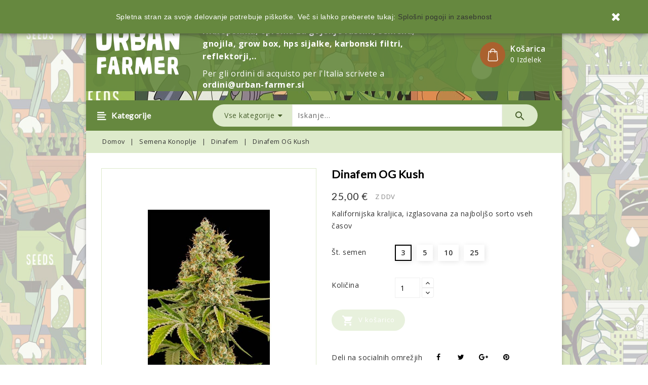

--- FILE ---
content_type: text/html; charset=utf-8
request_url: https://www.urban-farmer.si/si/dinafem/1767-1160-dinafem-og-kush.html
body_size: 25061
content:
<!doctype html>
<html lang="sl">

  <head>
    
      <script src="/themes/orangic/assets/external-js/jquery.min.js"></script>

    <meta charset="utf-8">


    <meta http-equiv="x-ua-compatible" content="ie=edge">



  <link rel="canonical" href="https://www.urban-farmer.si/si/dinafem/1767-dinafem-og-kush.html">

    <title>Dinafem OG Kush</title>
    <meta name="description" content="Semena konoplje Dinafem OG Kush: svetovno znana kalifornijska sorta z odličnim donosom in veliko THC. Velika izbira različnih semenskih bank. Preverite ponudbo.">
    <meta name="keywords" content="">
        


    <meta name="viewport" content="width=device-width, initial-scale=1">



    <link rel="icon" type="image/vnd.microsoft.icon" href="/img/favicon.ico?1580986513">
    <link rel="shortcut icon" type="image/x-icon" href="/img/favicon.ico?1580986513">

<!-- Template added -->


    

  <link rel="stylesheet" href="https://www.urban-farmer.si/themes/orangic/assets/cache/theme-ab55a2125.css" media="all">





    

  <script type="text/javascript">
        var ajaxsearch = "1";
        var pixel_fc = "https:\/\/www.urban-farmer.si\/si\/module\/pspixel\/FrontAjaxPixel";
        var prestashop = {"cart":{"products":[],"totals":{"total":{"type":"total","label":"Cena skupaj","amount":0,"value":"0,00\u00a0\u20ac"},"total_including_tax":{"type":"total","label":"Za pla\u010dilo (brez DDV)","amount":0,"value":"0,00\u00a0\u20ac"},"total_excluding_tax":{"type":"total","label":"Za pla\u010dilo (brez DDV)","amount":0,"value":"0,00\u00a0\u20ac"}},"subtotals":{"products":{"type":"products","label":"Skupaj","amount":0,"value":"0,00\u00a0\u20ac"},"discounts":null,"shipping":{"type":"shipping","label":"Dostava","amount":0,"value":"Brezpla\u010dno!"},"tax":null},"products_count":0,"summary_string":"0 izdelkov","vouchers":{"allowed":1,"added":[]},"discounts":[],"minimalPurchase":5,"minimalPurchaseRequired":"Minimalni znesek naro\u010dila 5,00\u00a0\u20ac (brez ddv) je potreben za potrditev va\u0161ega naro\u010dila, trenutna vrednost nakup je 0,00\u00a0\u20ac (brez ddv.)."},"currency":{"name":"evro","iso_code":"EUR","iso_code_num":"978","sign":"\u20ac"},"customer":{"lastname":null,"firstname":null,"email":null,"birthday":null,"newsletter":null,"newsletter_date_add":null,"optin":null,"website":null,"company":null,"siret":null,"ape":null,"is_logged":false,"gender":{"type":null,"name":null},"addresses":[]},"language":{"name":"slovenski jezik (Slovene)","iso_code":"si","locale":"sl-SI","language_code":"sl-si","is_rtl":"0","date_format_lite":"Y-m-d","date_format_full":"Y-m-d H:i:s","id":2},"page":{"title":"","canonical":null,"meta":{"title":"Dinafem OG Kush","description":"Semena konoplje Dinafem OG Kush: svetovno znana kalifornijska sorta z odli\u010dnim donosom in veliko THC. Velika izbira razli\u010dnih semenskih bank. Preverite ponudbo.","keywords":"","robots":"index"},"page_name":"product","body_classes":{"lang-si":true,"lang-rtl":false,"country-SI":true,"currency-EUR":true,"layout-full-width":true,"page-product":true,"tax-display-enabled":true,"product-id-1767":true,"product-Dinafem OG Kush":true,"product-id-category-96":true,"product-id-manufacturer-0":true,"product-id-supplier-0":true},"admin_notifications":[]},"shop":{"name":"Urban Farmer","logo":"\/img\/urban-farmer-logo-1547294620.jpg","stores_icon":"\/img\/logo_stores.png","favicon":"\/img\/favicon.ico"},"urls":{"base_url":"https:\/\/www.urban-farmer.si\/","current_url":"https:\/\/www.urban-farmer.si\/si\/dinafem\/1767-1160-dinafem-og-kush.html","shop_domain_url":"https:\/\/www.urban-farmer.si","img_ps_url":"https:\/\/www.urban-farmer.si\/img\/","img_cat_url":"https:\/\/www.urban-farmer.si\/img\/c\/","img_lang_url":"https:\/\/www.urban-farmer.si\/img\/l\/","img_prod_url":"https:\/\/www.urban-farmer.si\/img\/p\/","img_manu_url":"https:\/\/www.urban-farmer.si\/img\/m\/","img_sup_url":"https:\/\/www.urban-farmer.si\/img\/su\/","img_ship_url":"https:\/\/www.urban-farmer.si\/img\/s\/","img_store_url":"https:\/\/www.urban-farmer.si\/img\/st\/","img_col_url":"https:\/\/www.urban-farmer.si\/img\/co\/","img_url":"https:\/\/www.urban-farmer.si\/themes\/orangic\/assets\/img\/","css_url":"https:\/\/www.urban-farmer.si\/themes\/orangic\/assets\/css\/","js_url":"https:\/\/www.urban-farmer.si\/themes\/orangic\/assets\/js\/","pic_url":"https:\/\/www.urban-farmer.si\/upload\/","pages":{"address":"https:\/\/www.urban-farmer.si\/si\/naslov","addresses":"https:\/\/www.urban-farmer.si\/si\/naslovi","authentication":"https:\/\/www.urban-farmer.si\/si\/prijava","cart":"https:\/\/www.urban-farmer.si\/si\/ko\u0161arica","category":"https:\/\/www.urban-farmer.si\/si\/index.php?controller=category","cms":"https:\/\/www.urban-farmer.si\/si\/index.php?controller=cms","contact":"https:\/\/www.urban-farmer.si\/si\/Kontaktirajte nas","discount":"https:\/\/www.urban-farmer.si\/si\/popust","guest_tracking":"https:\/\/www.urban-farmer.si\/si\/sledenje Gosta","history":"https:\/\/www.urban-farmer.si\/si\/zgodovina naro\u010dil","identity":"https:\/\/www.urban-farmer.si\/si\/identiteta","index":"https:\/\/www.urban-farmer.si\/si\/","my_account":"https:\/\/www.urban-farmer.si\/si\/moj ra\u010dun","order_confirmation":"https:\/\/www.urban-farmer.si\/si\/potrditev naro\u010dila","order_detail":"https:\/\/www.urban-farmer.si\/si\/index.php?controller=order-detail","order_follow":"https:\/\/www.urban-farmer.si\/si\/sledenje naro\u010dilu","order":"https:\/\/www.urban-farmer.si\/si\/naro\u010dilo","order_return":"https:\/\/www.urban-farmer.si\/si\/index.php?controller=order-return","order_slip":"https:\/\/www.urban-farmer.si\/si\/dobropis","pagenotfound":"https:\/\/www.urban-farmer.si\/si\/ne najdem strani","password":"https:\/\/www.urban-farmer.si\/si\/obnovitev gesla","pdf_invoice":"https:\/\/www.urban-farmer.si\/si\/index.php?controller=pdf-invoice","pdf_order_return":"https:\/\/www.urban-farmer.si\/si\/index.php?controller=pdf-order-return","pdf_order_slip":"https:\/\/www.urban-farmer.si\/si\/index.php?controller=pdf-order-slip","prices_drop":"https:\/\/www.urban-farmer.si\/si\/zni\u017eana cena","product":"https:\/\/www.urban-farmer.si\/si\/index.php?controller=product","search":"https:\/\/www.urban-farmer.si\/si\/iskanje","sitemap":"https:\/\/www.urban-farmer.si\/si\/zemljevid strani","stores":"https:\/\/www.urban-farmer.si\/si\/trgovine","supplier":"https:\/\/www.urban-farmer.si\/si\/dobavitelj","register":"https:\/\/www.urban-farmer.si\/si\/prijava?create_account=1","order_login":"https:\/\/www.urban-farmer.si\/si\/naro\u010dilo?login=1"},"theme_assets":"\/themes\/orangic\/assets\/","actions":{"logout":"https:\/\/www.urban-farmer.si\/si\/?mylogout="}},"configuration":{"display_taxes_label":true,"is_catalog":false,"show_prices":true,"opt_in":{"partner":false},"quantity_discount":{"type":"discount","label":"Popust"},"voucher_enabled":1,"return_enabled":0},"field_required":[],"breadcrumb":{"links":[{"title":"Domov","url":"https:\/\/www.urban-farmer.si\/si\/"},{"title":"Semena Konoplje","url":"https:\/\/www.urban-farmer.si\/si\/44-semena"},{"title":"Dinafem","url":"https:\/\/www.urban-farmer.si\/si\/96-dinafem"},{"title":"Dinafem OG Kush","url":"https:\/\/www.urban-farmer.si\/si\/dinafem\/1767-1160-dinafem-og-kush.html#\/st_semen-3"}],"count":4},"link":{"protocol_link":"https:\/\/","protocol_content":"https:\/\/"},"time":1769029098,"static_token":"2778a01b86277bb0f5563da3333ef0a1","token":"7c3413a873ec38e986defa74078c755e"};
        var st_search_url = "https:\/\/www.urban-farmer.si\/si\/module\/stproductsearch\/productsearch";
      </script>





    <!-- Nemops.com OpenGraph Module -->


	<meta property="og:type"                   content="og:product" />
		<meta property="og:title"                  content="" />
		
		<meta property="og:image"                  content="https://www.urban-farmer.si/4101/1767.jpg" />
	
	<meta property="og:site_name"              content="Urban Farmer" />

	<meta property="og:description"            content="" />
	<meta property="og:url"                    content="http://www.urban-farmer.si/si/dinafem/1767-1160-dinafem-og-kush.html" />
		<meta property="product:price:amount"      content="25.00"/>
	<meta property="product:price:currency"    content="EUR"/>
	



<!-- /end Nemops.com OpenGraph Module -->

<script type="text/javascript">
	(window.gaDevIds=window.gaDevIds||[]).push('d6YPbH');
	(function(i,s,o,g,r,a,m){i['GoogleAnalyticsObject']=r;i[r]=i[r]||function(){
	(i[r].q=i[r].q||[]).push(arguments)},i[r].l=1*new Date();a=s.createElement(o),
	m=s.getElementsByTagName(o)[0];a.async=1;a.src=g;m.parentNode.insertBefore(a,m)
	})(window,document,'script','https://www.google-analytics.com/analytics.js','ga');

            ga('create', 'UA-125135513-1', 'auto');
                
    ga('require', 'ec');
</script>

<!-- Facebook Pixel Code -->

    <script>

    !function(f,b,e,v,n,t,s)
    {if(f.fbq)return;n=f.fbq=function(){n.callMethod? n.callMethod.apply(n,arguments):n.queue.push(arguments)};
    if(!f._fbq)f._fbq=n;n.push=n;n.loaded=!0;n.version='2.0';n.agent='plprestashop-download'; // n.agent to keep because of partnership
    n.queue=[];t=b.createElement(e);t.async=!0;
    t.src=v;s=b.getElementsByTagName(e)[0];
    s.parentNode.insertBefore(t,s)}(window, document,'script', 'https://connect.facebook.net/en_US/fbevents.js');
    fbq('init', '530923874100305');
    fbq('track', 'PageView');

    </script>

<noscript>
<img height="1" width="1" style="display:none" src="https://www.facebook.com/tr?id=530923874100305&ev=PageView&noscript=1"/>
</noscript>

<!-- End Facebook Pixel Code -->

<!-- DO NOT MODIFY -->
<!-- End Facebook Pixel Code -->

<!-- Set Facebook Pixel Product Export -->
    <meta property="og:title" content="Dinafem OG Kush">
    <meta property="og:description" content="Kalifornijska kraljica, izglasovana za najboljšo sorto vseh časov">
    <meta property="og:url" content="https://www.urban-farmer.si/si/dinafem/1767-dinafem-og-kush.html">
    <meta property="og:image" content="https://www.urban-farmer.si/4100-medium_default/dinafem-og-kush.jpg">
    <meta property="product:brand" content="">
    <meta property="product:availability" content="Out of stock">
    <meta property="product:condition" content="new">
    <meta property="product:price:amount" content="25">
    <meta property="product:price:currency" content="EUR">
    <meta property="product:retailer_item_id" content="1767">
<!-- END OF Set Facebook Pixel Product Export -->


<script>
fbq('track', 'ViewContent', {content_name: 'Dinafem OG Kush (SI)', content_ids: ['1767'], content_type: 'product_group', value: 25, currency: 'EUR'});
</script>








    
  <meta property="og:type" content="product">
  <meta property="og:url" content="https://www.urban-farmer.si/si/dinafem/1767-1160-dinafem-og-kush.html">
  <meta property="og:title" content="Dinafem OG Kush">
  <meta property="og:site_name" content="Urban Farmer">
  <meta property="og:description" content="Semena konoplje Dinafem OG Kush: svetovno znana kalifornijska sorta z odličnim donosom in veliko THC. Velika izbira različnih semenskih bank. Preverite ponudbo.">
  <meta property="og:image" content="https://www.urban-farmer.si/4101-large_default/dinafem-og-kush.jpg">
  <meta property="product:pretax_price:amount" content="20.491802">
  <meta property="product:pretax_price:currency" content="EUR">
  <meta property="product:price:amount" content="25">
  <meta property="product:price:currency" content="EUR">
  

  </head>

  <body id="product" class="lang-si country-si currency-eur layout-full-width page-product tax-display-enabled product-id-1767 product-dinafem-og-kush product-id-category-96 product-id-manufacturer-0 product-id-supplier-0">

    
    
    

    <main>
	<div class="container">	
	<div class="container-wrapper">	
	
      
              
		<div class="bg-img1"></div>

      <header id="header">
        
          
  <div class="header-banner">
    
  </div>



<nav class="header-nav">
	<div class="container">
	<div class="row">
      <div class="nav-inner">  
		<div class="hidden-md-down">
			<div class="left-nav col-lg-10 col-xl-10">
				<div id="pstblocktopcms">
	<p><span style="padding-right:20px;">Pon. do pet.: 10–18h, sob: 10-15h</span><span style="padding-right:20px;">Bratuževa ulica 13A, Šempeter pri Gorici</span><span style="padding-right:20px;"><a>031 420 440</a></span><span><a href="mailto:info@urban-farmer.si">info@urban-farmer.si</a></span></p>
</div>

			</div>
			
			<div class="right-nav col-lg-2 col-xl-2">
				<div id="_desktop_user_info">
  <div class="pst_userinfotitle"><span class="user-info-icon" title="Moj račun">Moj račun</span><i class="material-icons expand-more hidden-md-down">&#xE5CF;</i></div>
  <div class="user-info">
          <a
        href="https://www.urban-farmer.si/si/moj račun"
        title="Log in to your customer account"
        rel="nofollow"
      >
       <i class="fa fa-sign-in"></i>
        <span class="sign-in">Prijava</span>
      </a>
      </div>
</div>
<div id="_desktop_language_selector">
  <div class="language-selector-wrapper">
    <!--<span class="hidden-lg-up">Jezik:</span>-->
    <div class="language-selector dropdown js-dropdown" title="language &amp; currency">
      <span class="expand-more hidden-md-down" data-toggle="dropdown">slovenski jezik</span>
      <a data-target="#" data-toggle="dropdown" aria-haspopup="true" aria-expanded="false" class="hidden-md-down">
	  <i class="fa fa-cog"></i>Nastavitve
      </a>
	  <ul class="dropdown-menu hidden-md-down" aria-labelledby="language-selector-label">
	  	<span  class="languages-title hidden-md-down">Languages:</span>
                  <li >
            <a href="https://www.urban-farmer.si/en/dinafem/1767-dinafem-og-kush.html" class="dropdown-item"><img class="lang-flag" src="https://www.urban-farmer.si/img/l/1.jpg"/>English</a>
          </li>
                  <li  class="current" >
            <a href="https://www.urban-farmer.si/si/dinafem/1767-dinafem-og-kush.html" class="dropdown-item"><img class="lang-flag" src="https://www.urban-farmer.si/img/l/2.jpg"/>slovenski jezik</a>
          </li>
                  <li >
            <a href="https://www.urban-farmer.si/it/dinafem/1767-dinafem-og-kush.html" class="dropdown-item"><img class="lang-flag" src="https://www.urban-farmer.si/img/l/3.jpg"/>Italiano</a>
          </li>
        		
      </ul>
	  
	  
      <select class="link hidden-lg-up">
                  <option value="https://www.urban-farmer.si/en/dinafem/1767-dinafem-og-kush.html">English</option>
                  <option value="https://www.urban-farmer.si/si/dinafem/1767-dinafem-og-kush.html" selected="selected">slovenski jezik</option>
                  <option value="https://www.urban-farmer.si/it/dinafem/1767-dinafem-og-kush.html">Italiano</option>
              </select>
    </div>
  </div>
</div>


			</div>
		</div>
		
		<div class="hidden-lg-up text-xs-center mobile">
			<div class="float-xs-left" id="menu-icon">
				<i class="material-icons menu-open">&#xE5D2;</i>
				<i class="material-icons menu-close">&#xE5CD;</i>			  
			</div>
			<div class="float-xs-right" id="_mobile_cart"></div>
			<div class="float-xs-right" id="_mobile_user_info"></div>
			<div class="top-logo" id="_mobile_logo"></div>
			<div class="clearfix"></div>
		</div>
      </div>
	  </div>
	</div>
</nav>



	<div class="header-top">
		<div class="container">	
			
			
			<div id="_mobile_st_search_block_top" class="st_search_block_top hidden-lg-up"></div>
			<div class="header_logo hidden-md-down" id="_desktop_logo">
				<a href="https://www.urban-farmer.si/">
				<img class="logo img-responsive" src="/img/urban-farmer-logo-1547294620.jpg" alt="Urban Farmer">
				</a>
			</div>
			<div id="_desktop_cart">
  <div class="blockcart cart-preview inactive" data-refresh-url="//www.urban-farmer.si/si/module/ps_shoppingcart/ajax">
    <div class="header blockcart-header dropdown js-dropdown">
		 <a rel="nofollow" href="//www.urban-farmer.si/si/košarica?action=show" class="cart-icon"  data-toggle="dropdown" aria-haspopup="true" aria-expanded="false" title="Košarica"> 
		 	</a>
			<a rel="nofollow" href="//www.urban-farmer.si/si/košarica?action=show" class="cart-count"  data-toggle="dropdown" aria-haspopup="true" aria-expanded="false" title="Košarica"> 							
				<span class="cart-title">Košarica</span>
				<span class="cart-products-count">
									0 Izdelek
								</span>	
				<span class="cart-item-count">				
					<span class="cart-item">0</span>			
				</span>				
			</a>
		 
		
	      </div>
  </div>
</div>


<div class="menu pst-top-menu col-xl-8 col-lg-6 col-md-12 col-sm-12 col-xs-12 js-top-menu position-static hidden-md-down" id="_desktop_top_menu">	
    	    			
    <div class="clearfix"></div>	
</div>
    


                                        <div class="seo-keywords">Hidroponika, oprema za gojenje rastlin, semena, gnojila, grow box, hps sijalke, karbonski filtri, reflektorji,..</div> <div class="order-it">Per gli ordini di acquisto per l'Italia scrivete a <a href="mailto:ordini@urban-farmer.si" target="_blank">ordini@urban-farmer.si</a></div>
                        
			<div id="mobile_top_menu_wrapper" class="row hidden-lg-up" style="display:none;">
					<div class="js-top-menu mobile" id="_mobile_top_menu"></div>
					<div class="js-top-menu mobile" id="_mobile_vertical_menu"></div>
					<div class="js-top-menu-bottom">				
						<div id="_mobile_pst_categorycmsblock"></div>		
						<div id="_mobile_currency_selector"></div>
						<div id="_mobile_language_selector"></div>
						<div id="_mobile_contact_link"></div>
					</div>
			</div>
			
		</div>
	</div>	

<div class="nav-bar">
  <div class="container">
  <div class="row">
  		<div class="block-title col-lg-3 col-md-3 col-sm-8 col-xs-5">		
			<div class="cat-title">Kategorije</div>
			<div class="title-arrow"></div>
		</div>
  	<!-- Block search module -->
<div id="_desktop_st_search_block_top" class="block exclusive st_search_block_top hidden-md-down col-lg-9 col-md-9 col-sm-12">
	<!--<h4 class="title_block">Iskanje</h4>-->
	<form method="get" action="https://www.urban-farmer.si/si/index.php?controller=productsearch" id="stsearchtopbox">
		<input type="hidden" name="fc" value="module" />
		<input type="hidden" name="module" value="stproductsearch" />
		<input type="hidden" name="controller" value="productsearch" />
		
		<input type="hidden" name="order" value="product.position.desc">
		
    <!--	<label for="search_query_block">Iskanje izdelkov:</label>-->
		<div class="block_content clearfix">
			
			
			<div class="product_search">
			<div class="list-cate-wrapper">
				<input id="stsearchtop-cate-id" name="cate" value="" type="hidden">
				<a id="dropdownListCateTop" class="select-title" rel="nofollow" data-toggle="dropdown" aria-haspopup="true" aria-expanded="false">
					<span>Vse kategorije</span>
					<i class="material-icons pull-xs-right">keyboard_arrow_down</i>
				</a>
				<div class="list-cate dropdown-menu" aria-labelledby="dropdownListCateTop">
					<a href="#" data-cate-id="" data-cate-name="Vse kategorije" class="cate-item active" >Vse kategorije</a>
									<a href="#" data-cate-id="2" data-cate-name="Domov" class="cate-item" >Domov</a>
									<a href="#" data-cate-id="10" data-cate-name="Razsvetljava" class="cate-item" >Razsvetljava</a>
									<a href="#" data-cate-id="17" data-cate-name="Gnojila in pH" class="cate-item" >Gnojila in pH</a>
									<a href="#" data-cate-id="23" data-cate-name="Prezračevanje" class="cate-item" >Prezračevanje</a>
									<a href="#" data-cate-id="31" data-cate-name="Hidroponika" class="cate-item" >Hidroponika</a>
									<a href="#" data-cate-id="32" data-cate-name="Merilne naprave" class="cate-item" >Merilne naprave</a>
									<a href="#" data-cate-id="33" data-cate-name="Klitje, razmnoževanje" class="cate-item" >Klitje, razmnoževanje</a>
									<a href="#" data-cate-id="34" data-cate-name="Substrati" class="cate-item" >Substrati</a>
									<a href="#" data-cate-id="39" data-cate-name="Lonci in podstavki" class="cate-item" >Lonci in podstavki</a>
									<a href="#" data-cate-id="40" data-cate-name="Namakanje" class="cate-item" >Namakanje</a>
									<a href="#" data-cate-id="41" data-cate-name="Šotori - Growbox" class="cate-item" >Šotori - Growbox</a>
									<a href="#" data-cate-id="43" data-cate-name="Pripomočki" class="cate-item" >Pripomočki</a>
									<a href="#" data-cate-id="44" data-cate-name="Semena Konoplje" class="cate-item" >Semena Konoplje</a>
									<a href="#" data-cate-id="24" data-cate-name="Ventilatorji" class="cate-item" >Ventilatorji</a>
									<a href="#" data-cate-id="35" data-cate-name="Organski" class="cate-item" >Organski</a>
									<a href="#" data-cate-id="42" data-cate-name="Secret Jardin" class="cate-item" >Secret Jardin</a>
									<a href="#" data-cate-id="55" data-cate-name="Autoflower Feminizirana" class="cate-item" >Autoflower Feminizirana</a>
									<a href="#" data-cate-id="66" data-cate-name="FloraFlex" class="cate-item" >FloraFlex</a>
									<a href="#" data-cate-id="92" data-cate-name="Vreče" class="cate-item" >Vreče</a>
									<a href="#" data-cate-id="105" data-cate-name="Integra Boost" class="cate-item" >Integra Boost</a>
									<a href="#" data-cate-id="112" data-cate-name="Papirčki" class="cate-item" >Papirčki</a>
									<a href="#" data-cate-id="132" data-cate-name="AquaMaster" class="cate-item" >AquaMaster</a>
									<a href="#" data-cate-id="140" data-cate-name="LED Lumatek" class="cate-item" >LED Lumatek</a>
									<a href="#" data-cate-id="144" data-cate-name="Morning Weed" class="cate-item" >Morning Weed</a>
									<a href="#" data-cate-id="156" data-cate-name="Organska Gnojila" class="cate-item" >Organska Gnojila</a>
									<a href="#" data-cate-id="18" data-cate-name="Za zemljo" class="cate-item" >Za zemljo</a>
									<a href="#" data-cate-id="36" data-cate-name="Kokos - coco" class="cate-item" >Kokos - coco</a>
									<a href="#" data-cate-id="56" data-cate-name="Feminizirana" class="cate-item" >Feminizirana</a>
									<a href="#" data-cate-id="71" data-cate-name="Pirate Box" class="cate-item" >Pirate Box</a>
									<a href="#" data-cate-id="93" data-cate-name="Lonci" class="cate-item" >Lonci</a>
									<a href="#" data-cate-id="97" data-cate-name="Karbonski filtri" class="cate-item" >Karbonski filtri</a>
									<a href="#" data-cate-id="113" data-cate-name="Filtri" class="cate-item" >Filtri</a>
									<a href="#" data-cate-id="133" data-cate-name="Dexso" class="cate-item" >Dexso</a>
									<a href="#" data-cate-id="145" data-cate-name="Enecta" class="cate-item" >Enecta</a>
									<a href="#" data-cate-id="155" data-cate-name="Growrilla" class="cate-item" >Growrilla</a>
									<a href="#" data-cate-id="15" data-cate-name="LED" class="cate-item" >LED</a>
									<a href="#" data-cate-id="19" data-cate-name="Za kokos" class="cate-item" >Za kokos</a>
									<a href="#" data-cate-id="25" data-cate-name="Uničevanje vonjav" class="cate-item" >Uničevanje vonjav</a>
									<a href="#" data-cate-id="37" data-cate-name="Hidroponični" class="cate-item" >Hidroponični</a>
									<a href="#" data-cate-id="62" data-cate-name="Krožni sistemi" class="cate-item" >Krožni sistemi</a>
									<a href="#" data-cate-id="72" data-cate-name="HOMEbox" class="cate-item" >HOMEbox</a>
									<a href="#" data-cate-id="94" data-cate-name="Podstavki" class="cate-item" >Podstavki</a>
									<a href="#" data-cate-id="114" data-cate-name="Konusi (cones)" class="cate-item" >Konusi (cones)</a>
									<a href="#" data-cate-id="130" data-cate-name="Fast Flowering" class="cate-item" >Fast Flowering</a>
									<a href="#" data-cate-id="136" data-cate-name="Grove Bags" class="cate-item" >Grove Bags</a>
									<a href="#" data-cate-id="11" data-cate-name="Kompleti" class="cate-item" >Kompleti</a>
									<a href="#" data-cate-id="20" data-cate-name="Za hidroponiko" class="cate-item" >Za hidroponiko</a>
									<a href="#" data-cate-id="26" data-cate-name="Fleksibilne cevi" class="cate-item" >Fleksibilne cevi</a>
									<a href="#" data-cate-id="38" data-cate-name="Dodatki" class="cate-item" >Dodatki</a>
									<a href="#" data-cate-id="68" data-cate-name="AutoPot" class="cate-item" >AutoPot</a>
									<a href="#" data-cate-id="73" data-cate-name="Airontek" class="cate-item" >Airontek</a>
									<a href="#" data-cate-id="81" data-cate-name="BHO Ekstraktorji" class="cate-item" >BHO Ekstraktorji</a>
									<a href="#" data-cate-id="95" data-cate-name="Pladnji" class="cate-item" >Pladnji</a>
									<a href="#" data-cate-id="103" data-cate-name="Filtracija" class="cate-item" >Filtracija</a>
									<a href="#" data-cate-id="115" data-cate-name="Rolice" class="cate-item" >Rolice</a>
									<a href="#" data-cate-id="147" data-cate-name="Regularna" class="cate-item" >Regularna</a>
									<a href="#" data-cate-id="21" data-cate-name="Stimulatorji" class="cate-item" >Stimulatorji</a>
									<a href="#" data-cate-id="27" data-cate-name="Dušilci" class="cate-item" >Dušilci</a>
									<a href="#" data-cate-id="57" data-cate-name="CBD" class="cate-item" >CBD</a>
									<a href="#" data-cate-id="63" data-cate-name="Growbox komplet" class="cate-item" >Growbox komplet</a>
									<a href="#" data-cate-id="69" data-cate-name="Aeroponika" class="cate-item" >Aeroponika</a>
									<a href="#" data-cate-id="87" data-cate-name="CMH sijalke" class="cate-item" >CMH sijalke</a>
									<a href="#" data-cate-id="89" data-cate-name="Vreče za ekstrakcijo" class="cate-item" >Vreče za ekstrakcijo</a>
									<a href="#" data-cate-id="116" data-cate-name="Mlinčki (Grinderji)" class="cate-item" >Mlinčki (Grinderji)</a>
									<a href="#" data-cate-id="137" data-cate-name="Reverzna osmoza" class="cate-item" >Reverzna osmoza</a>
									<a href="#" data-cate-id="22" data-cate-name="Zdravje/preventiva" class="cate-item" >Zdravje/preventiva</a>
									<a href="#" data-cate-id="54" data-cate-name="MH sijalke za rast" class="cate-item" >MH sijalke za rast</a>
									<a href="#" data-cate-id="70" data-cate-name="Ebb&amp;Flood" class="cate-item" >Ebb&amp;Flood</a>
									<a href="#" data-cate-id="90" data-cate-name="Trimmerji" class="cate-item" >Trimmerji</a>
									<a href="#" data-cate-id="101" data-cate-name="Grelci" class="cate-item" >Grelci</a>
									<a href="#" data-cate-id="117" data-cate-name="Vžigalniki" class="cate-item" >Vžigalniki</a>
									<a href="#" data-cate-id="28" data-cate-name="Vlaga" class="cate-item" >Vlaga</a>
									<a href="#" data-cate-id="53" data-cate-name="HPS sijalke za cvetenje" class="cate-item" >HPS sijalke za cvetenje</a>
									<a href="#" data-cate-id="85" data-cate-name="Insekticidi in fungicidi" class="cate-item" >Insekticidi in fungicidi</a>
									<a href="#" data-cate-id="98" data-cate-name="Anaconda Seeds" class="cate-item" >Anaconda Seeds</a>
									<a href="#" data-cate-id="99" data-cate-name="Alarmni sistemi" class="cate-item" >Alarmni sistemi</a>
									<a href="#" data-cate-id="102" data-cate-name="Grelci" class="cate-item" >Grelci</a>
									<a href="#" data-cate-id="118" data-cate-name="Podloge, pepelniki" class="cate-item" >Podloge, pepelniki</a>
									<a href="#" data-cate-id="52" data-cate-name="pH Regulatorji" class="cate-item" >pH Regulatorji</a>
									<a href="#" data-cate-id="65" data-cate-name="Agro sijalke" class="cate-item" >Agro sijalke</a>
									<a href="#" data-cate-id="119" data-cate-name="Ostali pripomočki" class="cate-item" >Ostali pripomočki</a>
									<a href="#" data-cate-id="146" data-cate-name="Art Genetix" class="cate-item" >Art Genetix</a>
									<a href="#" data-cate-id="12" data-cate-name="CFL sijalke" class="cate-item" >CFL sijalke</a>
									<a href="#" data-cate-id="30" data-cate-name="Oprema" class="cate-item" >Oprema</a>
									<a href="#" data-cate-id="80" data-cate-name="Advanced Hydroponics" class="cate-item" >Advanced Hydroponics</a>
									<a href="#" data-cate-id="91" data-cate-name="Barney&#039;s Farm" class="cate-item" >Barney&#039;s Farm</a>
									<a href="#" data-cate-id="134" data-cate-name="Kleaner" class="cate-item" >Kleaner</a>
									<a href="#" data-cate-id="139" data-cate-name="ONA" class="cate-item" >ONA</a>
									<a href="#" data-cate-id="13" data-cate-name="Dušilke" class="cate-item" >Dušilke</a>
									<a href="#" data-cate-id="47" data-cate-name="Advanced Nutrients" class="cate-item" >Advanced Nutrients</a>
									<a href="#" data-cate-id="58" data-cate-name="Bulk Seed Bank" class="cate-item" >Bulk Seed Bank</a>
									<a href="#" data-cate-id="120" data-cate-name="RAW" class="cate-item" >RAW</a>
									<a href="#" data-cate-id="14" data-cate-name="Reflektorji" class="cate-item" >Reflektorji</a>
									<a href="#" data-cate-id="84" data-cate-name="Aptus" class="cate-item" >Aptus</a>
									<a href="#" data-cate-id="121" data-cate-name="Elements" class="cate-item" >Elements</a>
									<a href="#" data-cate-id="128" data-cate-name="Delicious Seeds" class="cate-item" >Delicious Seeds</a>
									<a href="#" data-cate-id="16" data-cate-name="Oprema" class="cate-item" >Oprema</a>
									<a href="#" data-cate-id="64" data-cate-name="Atami" class="cate-item" >Atami</a>
									<a href="#" data-cate-id="122" data-cate-name="Snail Papers" class="cate-item" >Snail Papers</a>
									<a href="#" data-cate-id="83" data-cate-name="BAC" class="cate-item" >BAC</a>
									<a href="#" data-cate-id="104" data-cate-name="Odbojna folija" class="cate-item" >Odbojna folija</a>
									<a href="#" data-cate-id="123" data-cate-name="OCB" class="cate-item" >OCB</a>
									<a href="#" data-cate-id="124" data-cate-name="Dutch Passion" class="cate-item" >Dutch Passion</a>
									<a href="#" data-cate-id="45" data-cate-name="Biobizz" class="cate-item" >Biobizz</a>
									<a href="#" data-cate-id="129" data-cate-name="Fast Buds" class="cate-item" >Fast Buds</a>
									<a href="#" data-cate-id="148" data-cate-name="Green House Seeds" class="cate-item" >Green House Seeds</a>
									<a href="#" data-cate-id="152" data-cate-name="BioCanna" class="cate-item" >BioCanna</a>
									<a href="#" data-cate-id="79" data-cate-name="BioTabs" class="cate-item" >BioTabs</a>
									<a href="#" data-cate-id="154" data-cate-name="Growers Choice" class="cate-item" >Growers Choice</a>
									<a href="#" data-cate-id="49" data-cate-name="Canna" class="cate-item" >Canna</a>
									<a href="#" data-cate-id="149" data-cate-name="Humboldt Seed Company" class="cate-item" >Humboldt Seed Company</a>
									<a href="#" data-cate-id="48" data-cate-name="General Hydroponics" class="cate-item" >General Hydroponics</a>
									<a href="#" data-cate-id="77" data-cate-name="Humboldt Seeds" class="cate-item" >Humboldt Seeds</a>
									<a href="#" data-cate-id="78" data-cate-name="Kannabia" class="cate-item" >Kannabia</a>
									<a href="#" data-cate-id="88" data-cate-name="Green House Feeding" class="cate-item" >Green House Feeding</a>
									<a href="#" data-cate-id="50" data-cate-name="Growth Technology" class="cate-item" >Growth Technology</a>
									<a href="#" data-cate-id="135" data-cate-name="Paradise Seeds" class="cate-item" >Paradise Seeds</a>
									<a href="#" data-cate-id="86" data-cate-name="Hesi" class="cate-item" >Hesi</a>
									<a href="#" data-cate-id="150" data-cate-name="Ripper Seeds" class="cate-item" >Ripper Seeds</a>
									<a href="#" data-cate-id="59" data-cate-name="Royal Queen Seeds" class="cate-item" >Royal Queen Seeds</a>
									<a href="#" data-cate-id="75" data-cate-name="Organics Nutrients" class="cate-item" >Organics Nutrients</a>
									<a href="#" data-cate-id="46" data-cate-name="Plagron" class="cate-item" >Plagron</a>
									<a href="#" data-cate-id="131" data-cate-name="Silent Seeds" class="cate-item" >Silent Seeds</a>
									<a href="#" data-cate-id="151" data-cate-name="Remo Nutrients" class="cate-item" >Remo Nutrients</a>
									<a href="#" data-cate-id="76" data-cate-name="Top Crop" class="cate-item" >Top Crop</a>
									<a href="#" data-cate-id="100" data-cate-name="Sweet Seeds" class="cate-item" >Sweet Seeds</a>
									<a href="#" data-cate-id="106" data-cate-name="Victory Seeds" class="cate-item" >Victory Seeds</a>
								</div>
			</div>
			<input class="search_query form-control grey" type="text" id="st_search_query_top" name="search_query" value="" placeholder="Iskanje..." />
			</div>
			
			<button type="submit" id="st_search_top_button" class="btn btn-default button button-small"><span><i class="material-icons search">search</i></span></button> 
		</div>
	</form>
</div>
<script type="text/javascript">
	var blocksearch_type = 'top';
</script>
<!-- /Block search module -->

	</div>
  </div>
</div>        
      </header>


      
        
<aside id="notifications">
  <div class="container">
    
    
    
      </div>
</aside>
      
      
	 
	<div class="image-slider-banner">
	  <div class="container">	
	  	<div class="row">
		


<div class="vertical-menu js-top-menu position-static hidden-md-down col-lg-3 col-md-3 col-sm-8 col-xs-5"  id="_desktop_vertical_menu">
          <ul class="top-vertical-menu block_content" id="top-vertical-menu" data-depth="0"><li class="category" id="pstcategory-10"><a href="https://www.urban-farmer.si/si/10-razsvetljava" class="dropdown-item" data-depth="0" ><span class="float-xs-right hidden-lg-up"><span data-target="#top_sub_menu_12036" data-toggle="collapse" class="navbar-toggler collapse-icons"><i class="material-icons add">&#xE145;</i><i class="material-icons remove">&#xE15B;</i></span></span>Razsvetljava</a><div  class="popover sub-menu js-sub-menu collapse" id="top_sub_menu_12036">  <ul class="top-vertical-menu block_content"  data-depth="1"><li class="category" id="pstcategory-140"><a href="https://www.urban-farmer.si/si/140-led-lumatek" class="dropdown-item dropdown-submenu" data-depth="1" >LED Lumatek</a></li><li class="category" id="pstcategory-15"><a href="https://www.urban-farmer.si/si/15-led" class="dropdown-item dropdown-submenu" data-depth="1" >LED</a></li><li class="category" id="pstcategory-11"><a href="https://www.urban-farmer.si/si/11-kompleti" class="dropdown-item dropdown-submenu" data-depth="1" >Kompleti</a></li><li class="category" id="pstcategory-87"><a href="https://www.urban-farmer.si/si/87-cmh-sijalke" class="dropdown-item dropdown-submenu" data-depth="1" >CMH sijalke</a></li><li class="category" id="pstcategory-54"><a href="https://www.urban-farmer.si/si/54-mh-sijalke-za-rast" class="dropdown-item dropdown-submenu" data-depth="1" >MH sijalke za rast</a></li><li class="category" id="pstcategory-53"><a href="https://www.urban-farmer.si/si/53-hps-sijalke-za-cvetenje" class="dropdown-item dropdown-submenu" data-depth="1" >HPS sijalke za cvetenje</a></li><li class="category" id="pstcategory-65"><a href="https://www.urban-farmer.si/si/65-agro-sijalke" class="dropdown-item dropdown-submenu" data-depth="1" >Agro sijalke</a></li><li class="category" id="pstcategory-12"><a href="https://www.urban-farmer.si/si/12-cfl-sijalke" class="dropdown-item dropdown-submenu" data-depth="1" >CFL sijalke</a></li><li class="category" id="pstcategory-13"><a href="https://www.urban-farmer.si/si/13-dusilke" class="dropdown-item dropdown-submenu" data-depth="1" >Dušilke</a></li><li class="category" id="pstcategory-14"><a href="https://www.urban-farmer.si/si/14-reflektorji" class="dropdown-item dropdown-submenu" data-depth="1" >Reflektorji</a></li><li class="category" id="pstcategory-16"><a href="https://www.urban-farmer.si/si/16-oprema" class="dropdown-item dropdown-submenu" data-depth="1" >Oprema</a></li><li class="category" id="pstcategory-104"><a href="https://www.urban-farmer.si/si/104-odbojna-folija" class="dropdown-item dropdown-submenu" data-depth="1" >Odbojna folija</a></li></ul><div class="menu-images-container"></div></div></li><li class="category" id="pstcategory-17"><a href="https://www.urban-farmer.si/si/17-gnojila-in-ph" class="dropdown-item" data-depth="0" ><span class="float-xs-right hidden-lg-up"><span data-target="#top_sub_menu_47081" data-toggle="collapse" class="navbar-toggler collapse-icons"><i class="material-icons add">&#xE145;</i><i class="material-icons remove">&#xE15B;</i></span></span>Gnojila in pH</a><div  class="popover sub-menu js-sub-menu collapse" id="top_sub_menu_47081">  <ul class="top-vertical-menu block_content"  data-depth="1"><li class="category" id="pstcategory-156"><a href="https://www.urban-farmer.si/si/156-organska-gnojila" class="dropdown-item dropdown-submenu" data-depth="1" >Organska Gnojila</a></li><li class="category" id="pstcategory-18"><a href="https://www.urban-farmer.si/si/18-za-zemljo" class="dropdown-item dropdown-submenu" data-depth="1" >Za zemljo</a></li><li class="category" id="pstcategory-19"><a href="https://www.urban-farmer.si/si/19-za-kokos" class="dropdown-item dropdown-submenu" data-depth="1" >Za kokos</a></li><li class="category" id="pstcategory-20"><a href="https://www.urban-farmer.si/si/20-za-hidroponiko" class="dropdown-item dropdown-submenu" data-depth="1" >Za hidroponiko</a></li><li class="category" id="pstcategory-21"><a href="https://www.urban-farmer.si/si/21-stimulatorji" class="dropdown-item dropdown-submenu" data-depth="1" >Stimulatorji</a></li><li class="category" id="pstcategory-22"><a href="https://www.urban-farmer.si/si/22-zdravjepreventiva" class="dropdown-item dropdown-submenu" data-depth="1" >Zdravje/preventiva</a></li><li class="category" id="pstcategory-85"><a href="https://www.urban-farmer.si/si/85-insekticidi-in-fungicidi" class="dropdown-item dropdown-submenu" data-depth="1" >Insekticidi in fungicidi</a></li><li class="category" id="pstcategory-52"><a href="https://www.urban-farmer.si/si/52-ph-regulatorji" class="dropdown-item dropdown-submenu" data-depth="1" >pH Regulatorji</a></li><li class="category" id="pstcategory-80"><a href="https://www.urban-farmer.si/si/80-advanced-hydroponics" class="dropdown-item dropdown-submenu" data-depth="1" >Advanced Hydroponics</a></li><li class="category" id="pstcategory-47"><a href="https://www.urban-farmer.si/si/47-advanced-nutrients" class="dropdown-item dropdown-submenu" data-depth="1" >Advanced Nutrients</a></li><li class="category" id="pstcategory-84"><a href="https://www.urban-farmer.si/si/84-aptus" class="dropdown-item dropdown-submenu" data-depth="1" >Aptus</a></li><li class="category" id="pstcategory-64"><a href="https://www.urban-farmer.si/si/64-atami" class="dropdown-item dropdown-submenu" data-depth="1" >Atami</a></li><li class="category" id="pstcategory-83"><a href="https://www.urban-farmer.si/si/83-bac" class="dropdown-item dropdown-submenu" data-depth="1" >BAC</a></li><li class="category" id="pstcategory-45"><a href="https://www.urban-farmer.si/si/45-biobizz" class="dropdown-item dropdown-submenu" data-depth="1" >Biobizz</a></li><li class="category" id="pstcategory-152"><a href="https://www.urban-farmer.si/si/152-biocanna" class="dropdown-item dropdown-submenu" data-depth="1" >BioCanna</a></li><li class="category" id="pstcategory-79"><a href="https://www.urban-farmer.si/si/79-biotabs" class="dropdown-item dropdown-submenu" data-depth="1" >BioTabs</a></li><li class="category" id="pstcategory-49"><a href="https://www.urban-farmer.si/si/49-canna" class="dropdown-item dropdown-submenu" data-depth="1" >Canna</a></li><li class="category" id="pstcategory-48"><a href="https://www.urban-farmer.si/si/48-general-hydroponics" class="dropdown-item dropdown-submenu" data-depth="1" >General Hydroponics</a></li><li class="category" id="pstcategory-88"><a href="https://www.urban-farmer.si/si/88-green-house-feeding" class="dropdown-item dropdown-submenu" data-depth="1" >Green House Feeding</a></li><li class="category" id="pstcategory-50"><a href="https://www.urban-farmer.si/si/50-growth-technology" class="dropdown-item dropdown-submenu" data-depth="1" >Growth Technology</a></li><li class="category" id="pstcategory-86"><a href="https://www.urban-farmer.si/si/86-hesi" class="dropdown-item dropdown-submenu" data-depth="1" >Hesi</a></li><li class="category" id="pstcategory-75"><a href="https://www.urban-farmer.si/si/75-organics-nutrients" class="dropdown-item dropdown-submenu" data-depth="1" >Organics Nutrients</a></li><li class="category" id="pstcategory-46"><a href="https://www.urban-farmer.si/si/46-plagron" class="dropdown-item dropdown-submenu" data-depth="1" >Plagron</a></li><li class="category" id="pstcategory-151"><a href="https://www.urban-farmer.si/si/151-remo-nutrients" class="dropdown-item dropdown-submenu" data-depth="1" >Remo Nutrients</a></li><li class="category" id="pstcategory-76"><a href="https://www.urban-farmer.si/si/76-topcrop" class="dropdown-item dropdown-submenu" data-depth="1" >Top Crop</a></li></ul><div class="menu-images-container"></div></div></li><li class="category" id="pstcategory-23"><a href="https://www.urban-farmer.si/si/23-prezracevanje" class="dropdown-item" data-depth="0" ><span class="float-xs-right hidden-lg-up"><span data-target="#top_sub_menu_88892" data-toggle="collapse" class="navbar-toggler collapse-icons"><i class="material-icons add">&#xE145;</i><i class="material-icons remove">&#xE15B;</i></span></span>Prezračevanje</a><div  class="popover sub-menu js-sub-menu collapse" id="top_sub_menu_88892">  <ul class="top-vertical-menu block_content"  data-depth="1"><li class="category" id="pstcategory-24"><a href="https://www.urban-farmer.si/si/24-ventilatorji" class="dropdown-item dropdown-submenu" data-depth="1" >Ventilatorji</a></li><li class="category" id="pstcategory-97"><a href="https://www.urban-farmer.si/si/97-karbonski-filtri" class="dropdown-item dropdown-submenu" data-depth="1" >Karbonski filtri</a></li><li class="category" id="pstcategory-25"><a href="https://www.urban-farmer.si/si/25-unicevanje-vonjav" class="dropdown-item dropdown-submenu" data-depth="1" >Uničevanje vonjav</a></li><li class="category" id="pstcategory-26"><a href="https://www.urban-farmer.si/si/26-fleksibilne-cevi" class="dropdown-item dropdown-submenu" data-depth="1" >Fleksibilne cevi</a></li><li class="category" id="pstcategory-27"><a href="https://www.urban-farmer.si/si/27-dusilci" class="dropdown-item dropdown-submenu" data-depth="1" >Dušilci</a></li><li class="category" id="pstcategory-101"><a href="https://www.urban-farmer.si/si/101-grelci" class="dropdown-item dropdown-submenu" data-depth="1" >Grelci</a></li><li class="category" id="pstcategory-28"><a href="https://www.urban-farmer.si/si/28-vlaga" class="dropdown-item dropdown-submenu" data-depth="1" >Vlaga</a></li><li class="category" id="pstcategory-30"><a href="https://www.urban-farmer.si/si/30-oprema" class="dropdown-item dropdown-submenu" data-depth="1" >Oprema</a></li></ul><div class="menu-images-container"></div></div></li><li class="category" id="pstcategory-31"><a href="https://www.urban-farmer.si/si/31-hidroponika" class="dropdown-item" data-depth="0" ><span class="float-xs-right hidden-lg-up"><span data-target="#top_sub_menu_46900" data-toggle="collapse" class="navbar-toggler collapse-icons"><i class="material-icons add">&#xE145;</i><i class="material-icons remove">&#xE15B;</i></span></span>Hidroponika</a><div  class="popover sub-menu js-sub-menu collapse" id="top_sub_menu_46900">  <ul class="top-vertical-menu block_content"  data-depth="1"><li class="category" id="pstcategory-66"><a href="https://www.urban-farmer.si/si/66-floraflex" class="dropdown-item dropdown-submenu" data-depth="1" >FloraFlex</a></li><li class="category" id="pstcategory-155"><a href="https://www.urban-farmer.si/si/155-growrilla" class="dropdown-item dropdown-submenu" data-depth="1" >Growrilla</a></li><li class="category" id="pstcategory-62"><a href="https://www.urban-farmer.si/si/62-krozni-sistemi" class="dropdown-item dropdown-submenu" data-depth="1" >Krožni sistemi</a></li><li class="category" id="pstcategory-68"><a href="https://www.urban-farmer.si/si/68-autopot" class="dropdown-item dropdown-submenu" data-depth="1" >AutoPot</a></li><li class="category" id="pstcategory-69"><a href="https://www.urban-farmer.si/si/69-aeroponika" class="dropdown-item dropdown-submenu" data-depth="1" >Aeroponika</a></li><li class="category" id="pstcategory-70"><a href="https://www.urban-farmer.si/si/70-ebbflood" class="dropdown-item dropdown-submenu" data-depth="1" >Ebb&amp;Flood</a></li><li class="category" id="pstcategory-102"><a href="https://www.urban-farmer.si/si/102-grelci" class="dropdown-item dropdown-submenu" data-depth="1" >Grelci</a></li></ul><div class="menu-images-container"></div></div></li><li class="category" id="pstcategory-32"><a href="https://www.urban-farmer.si/si/32-merilne-naprave" class="dropdown-item" data-depth="0" ><span class="float-xs-right hidden-lg-up"><span data-target="#top_sub_menu_87827" data-toggle="collapse" class="navbar-toggler collapse-icons"><i class="material-icons add">&#xE145;</i><i class="material-icons remove">&#xE15B;</i></span></span>Merilne naprave</a><div  class="popover sub-menu js-sub-menu collapse" id="top_sub_menu_87827">  <ul class="top-vertical-menu block_content"  data-depth="1"><li class="category" id="pstcategory-132"><a href="https://www.urban-farmer.si/si/132-aquamaster" class="dropdown-item dropdown-submenu" data-depth="1" >AquaMaster</a></li></ul><div class="menu-images-container"></div></div></li><li class="category" id="pstcategory-33"><a href="https://www.urban-farmer.si/si/33-klitje-razmnozevanje" class="dropdown-item" data-depth="0" >Klitje, razmnoževanje</a></li><li class="category" id="pstcategory-34"><a href="https://www.urban-farmer.si/si/34-substrati" class="dropdown-item" data-depth="0" ><span class="float-xs-right hidden-lg-up"><span data-target="#top_sub_menu_30846" data-toggle="collapse" class="navbar-toggler collapse-icons"><i class="material-icons add">&#xE145;</i><i class="material-icons remove">&#xE15B;</i></span></span>Substrati</a><div  class="popover sub-menu js-sub-menu collapse" id="top_sub_menu_30846">  <ul class="top-vertical-menu block_content"  data-depth="1"><li class="category" id="pstcategory-35"><a href="https://www.urban-farmer.si/si/35-organski" class="dropdown-item dropdown-submenu" data-depth="1" >Organski</a></li><li class="category" id="pstcategory-36"><a href="https://www.urban-farmer.si/si/36-kokos-coco" class="dropdown-item dropdown-submenu" data-depth="1" >Kokos - coco</a></li><li class="category" id="pstcategory-37"><a href="https://www.urban-farmer.si/si/37-hidroponicni" class="dropdown-item dropdown-submenu" data-depth="1" >Hidroponični</a></li><li class="category" id="pstcategory-38"><a href="https://www.urban-farmer.si/si/38-dodatki" class="dropdown-item dropdown-submenu" data-depth="1" >Dodatki</a></li></ul><div class="menu-images-container"></div></div></li><li class="category" id="pstcategory-39"><a href="https://www.urban-farmer.si/si/39-lonci-in-podstavki" class="dropdown-item" data-depth="0" ><span class="float-xs-right hidden-lg-up"><span data-target="#top_sub_menu_4175" data-toggle="collapse" class="navbar-toggler collapse-icons"><i class="material-icons add">&#xE145;</i><i class="material-icons remove">&#xE15B;</i></span></span>Lonci in podstavki</a><div  class="popover sub-menu js-sub-menu collapse" id="top_sub_menu_4175">  <ul class="top-vertical-menu block_content"  data-depth="1"><li class="category" id="pstcategory-92"><a href="https://www.urban-farmer.si/si/92-vrece" class="dropdown-item dropdown-submenu" data-depth="1" >Vreče</a></li><li class="category" id="pstcategory-93"><a href="https://www.urban-farmer.si/si/93-lonci" class="dropdown-item dropdown-submenu" data-depth="1" >Lonci</a></li><li class="category" id="pstcategory-94"><a href="https://www.urban-farmer.si/si/94-podstavki" class="dropdown-item dropdown-submenu" data-depth="1" >Podstavki</a></li><li class="category" id="pstcategory-95"><a href="https://www.urban-farmer.si/si/95-pladnji" class="dropdown-item dropdown-submenu" data-depth="1" >Pladnji</a></li></ul><div class="menu-images-container"></div></div></li><li class="category" id="pstcategory-40"><a href="https://www.urban-farmer.si/si/40-namakanje" class="dropdown-item" data-depth="0" ><span class="float-xs-right hidden-lg-up"><span data-target="#top_sub_menu_25940" data-toggle="collapse" class="navbar-toggler collapse-icons"><i class="material-icons add">&#xE145;</i><i class="material-icons remove">&#xE15B;</i></span></span>Namakanje</a><div  class="popover sub-menu js-sub-menu collapse" id="top_sub_menu_25940">  <ul class="top-vertical-menu block_content"  data-depth="1"><li class="category" id="pstcategory-103"><a href="https://www.urban-farmer.si/si/103-filtracija" class="dropdown-item dropdown-submenu" data-depth="1" >Filtracija</a></li><li class="category" id="pstcategory-137"><a href="https://www.urban-farmer.si/si/137-reverzna-osmoza" class="dropdown-item dropdown-submenu" data-depth="1" >Reverzna osmoza</a></li></ul><div class="menu-images-container"></div></div></li><li class="category" id="pstcategory-41"><a href="https://www.urban-farmer.si/si/41-growbox" class="dropdown-item" data-depth="0" ><span class="float-xs-right hidden-lg-up"><span data-target="#top_sub_menu_93397" data-toggle="collapse" class="navbar-toggler collapse-icons"><i class="material-icons add">&#xE145;</i><i class="material-icons remove">&#xE15B;</i></span></span>Šotori - Growbox</a><div  class="popover sub-menu js-sub-menu collapse" id="top_sub_menu_93397">  <ul class="top-vertical-menu block_content"  data-depth="1"><li class="category" id="pstcategory-42"><a href="https://www.urban-farmer.si/si/42-secret-jardin" class="dropdown-item dropdown-submenu" data-depth="1" >Secret Jardin</a></li><li class="category" id="pstcategory-71"><a href="https://www.urban-farmer.si/si/71-pirate-box" class="dropdown-item dropdown-submenu" data-depth="1" >Pirate Box</a></li><li class="category" id="pstcategory-72"><a href="https://www.urban-farmer.si/si/72-homebox" class="dropdown-item dropdown-submenu" data-depth="1" >HOMEbox</a></li><li class="category" id="pstcategory-73"><a href="https://www.urban-farmer.si/si/73-airontek" class="dropdown-item dropdown-submenu" data-depth="1" >Airontek</a></li><li class="category" id="pstcategory-63"><a href="https://www.urban-farmer.si/si/63-kompleti" class="dropdown-item dropdown-submenu" data-depth="1" >Growbox komplet</a></li></ul><div class="menu-images-container"></div></div></li><li class="category" id="pstcategory-43"><a href="https://www.urban-farmer.si/si/43-pripomocki" class="dropdown-item" data-depth="0" ><span class="float-xs-right hidden-lg-up"><span data-target="#top_sub_menu_74719" data-toggle="collapse" class="navbar-toggler collapse-icons"><i class="material-icons add">&#xE145;</i><i class="material-icons remove">&#xE15B;</i></span></span>Pripomočki</a><div  class="popover sub-menu js-sub-menu collapse" id="top_sub_menu_74719">  <ul class="top-vertical-menu block_content"  data-depth="1"><li class="category" id="pstcategory-105"><a href="https://www.urban-farmer.si/si/105-integra-boost" class="dropdown-item dropdown-submenu" data-depth="1" >Integra Boost</a></li><li class="category" id="pstcategory-133"><a href="https://www.urban-farmer.si/si/133-dexso" class="dropdown-item dropdown-submenu" data-depth="1" >Dexso</a></li><li class="category" id="pstcategory-136"><a href="https://www.urban-farmer.si/si/136-grove-bags" class="dropdown-item dropdown-submenu" data-depth="1" >Grove Bags</a></li><li class="category" id="pstcategory-81"><a href="https://www.urban-farmer.si/si/81-bho-ekstraktorji" class="dropdown-item dropdown-submenu" data-depth="1" >BHO Ekstraktorji</a></li><li class="category" id="pstcategory-89"><a href="https://www.urban-farmer.si/si/89-vrece-za-ekstrakcijo" class="dropdown-item dropdown-submenu" data-depth="1" >Vreče za ekstrakcijo</a></li><li class="category" id="pstcategory-90"><a href="https://www.urban-farmer.si/si/90-trimmerji" class="dropdown-item dropdown-submenu" data-depth="1" >Trimmerji</a></li><li class="category" id="pstcategory-99"><a href="https://www.urban-farmer.si/si/99-alarmni-sistemi" class="dropdown-item dropdown-submenu" data-depth="1" >Alarmni sistemi</a></li><li class="category" id="pstcategory-139"><a href="https://www.urban-farmer.si/si/139-ona" class="dropdown-item dropdown-submenu" data-depth="1" >ONA</a></li></ul><div class="menu-images-container"></div></div></li><li class="category" id="pstcategory-44"><a href="https://www.urban-farmer.si/si/44-semena" class="dropdown-item" data-depth="0" ><span class="float-xs-right hidden-lg-up"><span data-target="#top_sub_menu_91261" data-toggle="collapse" class="navbar-toggler collapse-icons"><i class="material-icons add">&#xE145;</i><i class="material-icons remove">&#xE15B;</i></span></span>Semena Konoplje</a><div  class="popover sub-menu js-sub-menu collapse" id="top_sub_menu_91261">  <ul class="top-vertical-menu block_content"  data-depth="1"><li class="category" id="pstcategory-55"><a href="https://www.urban-farmer.si/si/55-autoflower-feminizirana" class="dropdown-item dropdown-submenu" data-depth="1" >Autoflower Feminizirana</a></li><li class="category" id="pstcategory-56"><a href="https://www.urban-farmer.si/si/56-feminizirana" class="dropdown-item dropdown-submenu" data-depth="1" >Feminizirana</a></li><li class="category" id="pstcategory-130"><a href="https://www.urban-farmer.si/si/130-fast-flowering" class="dropdown-item dropdown-submenu" data-depth="1" >Fast Flowering</a></li><li class="category" id="pstcategory-147"><a href="https://www.urban-farmer.si/si/147-regularna" class="dropdown-item dropdown-submenu" data-depth="1" >Regularna</a></li><li class="category" id="pstcategory-57"><a href="https://www.urban-farmer.si/si/57-cbd" class="dropdown-item dropdown-submenu" data-depth="1" >CBD</a></li><li class="category" id="pstcategory-98"><a href="https://www.urban-farmer.si/si/98-anaconda-seeds" class="dropdown-item dropdown-submenu" data-depth="1" >Anaconda Seeds</a></li><li class="category" id="pstcategory-146"><a href="https://www.urban-farmer.si/si/146-art-genetix" class="dropdown-item dropdown-submenu" data-depth="1" >Art Genetix</a></li><li class="category" id="pstcategory-91"><a href="https://www.urban-farmer.si/si/91-barney-s-farm" class="dropdown-item dropdown-submenu" data-depth="1" >Barney&#039;s Farm</a></li><li class="category" id="pstcategory-58"><a href="https://www.urban-farmer.si/si/58-bulkseedbank" class="dropdown-item dropdown-submenu" data-depth="1" >Bulk Seed Bank</a></li><li class="category" id="pstcategory-128"><a href="https://www.urban-farmer.si/si/128-delicious-seeds" class="dropdown-item dropdown-submenu" data-depth="1" >Delicious Seeds</a></li><li class="category" id="pstcategory-124"><a href="https://www.urban-farmer.si/si/124-dutch-passion" class="dropdown-item dropdown-submenu" data-depth="1" >Dutch Passion</a></li><li class="category" id="pstcategory-129"><a href="https://www.urban-farmer.si/si/129-fastbuds" class="dropdown-item dropdown-submenu" data-depth="1" >Fast Buds</a></li><li class="category" id="pstcategory-148"><a href="https://www.urban-farmer.si/si/148-green-house-seeds" class="dropdown-item dropdown-submenu" data-depth="1" >Green House Seeds</a></li><li class="category" id="pstcategory-154"><a href="https://www.urban-farmer.si/si/154-growers-choice" class="dropdown-item dropdown-submenu" data-depth="1" >Growers Choice</a></li><li class="category" id="pstcategory-149"><a href="https://www.urban-farmer.si/si/149-humboldt-seed-company" class="dropdown-item dropdown-submenu" data-depth="1" >Humboldt Seed Company</a></li><li class="category" id="pstcategory-77"><a href="https://www.urban-farmer.si/si/77-humboldt-seeds" class="dropdown-item dropdown-submenu" data-depth="1" >Humboldt Seeds</a></li><li class="category" id="pstcategory-78"><a href="https://www.urban-farmer.si/si/78-kannabia" class="dropdown-item dropdown-submenu" data-depth="1" >Kannabia</a></li><li class="category" id="pstcategory-135"><a href="https://www.urban-farmer.si/si/135-paradise-seeds" class="dropdown-item dropdown-submenu" data-depth="1" >Paradise Seeds</a></li><li class="category" id="pstcategory-150"><a href="https://www.urban-farmer.si/si/150-ripper-seeds" class="dropdown-item dropdown-submenu" data-depth="1" >Ripper Seeds</a></li><li class="category" id="pstcategory-59"><a href="https://www.urban-farmer.si/si/59-royal-queen-seeds" class="dropdown-item dropdown-submenu" data-depth="1" >Royal Queen Seeds</a></li><li class="category" id="pstcategory-131"><a href="https://www.urban-farmer.si/si/131-silent-seeds" class="dropdown-item dropdown-submenu" data-depth="1" >Silent Seeds</a></li><li class="category" id="pstcategory-100"><a href="https://www.urban-farmer.si/si/100-sweet-seeds" class="dropdown-item dropdown-submenu" data-depth="1" >Sweet Seeds</a></li><li class="category" id="pstcategory-106"><a href="https://www.urban-farmer.si/si/106-victory-seeds" class="dropdown-item dropdown-submenu" data-depth="1" >Victory Seeds</a></li></ul><div class="menu-images-container"></div></div></li></ul>
</div>

					</div>
	  </div>
	</div>
	


	   
		<nav data-depth="4" class="breadcrumb hidden-sm-down">
  <ol itemscope itemtype="http://schema.org/BreadcrumbList">
          
      <li itemprop="itemListElement" itemscope itemtype="http://schema.org/ListItem">
        <a itemprop="item.url" href="https://www.urban-farmer.si/si/">
          <span itemprop="item.name">Domov</span>
        </a>
        <meta itemprop="position" content="1">
      </li>
      
          
      <li itemprop="itemListElement" itemscope itemtype="http://schema.org/ListItem">
        <a itemprop="item.url" href="https://www.urban-farmer.si/si/44-semena">
          <span itemprop="item.name">Semena Konoplje</span>
        </a>
        <meta itemprop="position" content="2">
      </li>
      
          
      <li itemprop="itemListElement" itemscope itemtype="http://schema.org/ListItem">
        <a itemprop="item.url" href="https://www.urban-farmer.si/si/96-dinafem">
          <span itemprop="item.name">Dinafem</span>
        </a>
        <meta itemprop="position" content="3">
      </li>
      
          
      <li itemprop="itemListElement" itemscope itemtype="http://schema.org/ListItem">
        <a itemprop="item.url" href="https://www.urban-farmer.si/si/dinafem/1767-1160-dinafem-og-kush.html#/st_semen-3">
          <span itemprop="item.name">Dinafem OG Kush</span>
        </a>
        <meta itemprop="position" content="4">
      </li>
      
      </ol>
</nav>
	  				
	  <section id="wrapper">
                 			 
          <div id="columns_inner">
		  

          
  <div id="content-wrapper">
    
    

  <section id="main" itemscope itemtype="https://schema.org/Product">
    <meta itemprop="url" content="https://www.urban-farmer.si/si/dinafem/1767-1160-dinafem-og-kush.html#/33-st_semen-3">
      <div itemprop="offers" itemtype="http://schema.org/Offer" itemscope>
          <meta itemprop="url" content="https://www.urban-farmer.si/si/dinafem/1767-1160-dinafem-og-kush.html" />
          <meta itemprop="image" content="https://www.urban-farmer.si/4101-large_default/dinafem-og-kush.jpg" />
          <meta itemprop="availability" content="https://schema.org/InStock" />
          <meta itemprop="priceCurrency" content="EUR" />
          <meta itemprop="itemCondition" content="New" />
          <meta itemprop="price" content="25" />
          <div itemprop="seller" itemtype="http://schema.org/Organization" itemscope>
              <meta itemprop="brand" content="Urban Farmer" />
          </div>
      </div>
    <div class="row">
      <div class="col-md-6">
        
          <section class="page-content" id="content">
            <div class="product-leftside">
			
              
                <ul class="product-flags">
                                  </ul>
              

              
                <div class="images-container">
  
    <div class="product-cover">
	  <img class="js-qv-product-cover" src="https://www.urban-farmer.si/4101-large_default/dinafem-og-kush.jpg" alt="Dinafem OG Kush" title="Dinafem OG Kush" style="width:100%;" itemprop="image">
	  <div class="layer hidden-sm-down" data-toggle="modal" data-target="#product-modal">
        <i class="material-icons zoom-in">&#xE8FF;</i>
      </div>
    </div>
    
	
   
    <div class="js-qv-mask mask">
      <ul class="product-images js-qv-product-images">
                  <li class="thumb-container">
            <img
              class="thumb js-thumb "
              data-image-medium-src="https://www.urban-farmer.si/4100-medium_default/dinafem-og-kush.jpg"
              data-image-large-src="https://www.urban-farmer.si/4100-large_default/dinafem-og-kush.jpg"
              src="https://www.urban-farmer.si/4100-home_default/dinafem-og-kush.jpg"
              alt=""
              title=""
              width="100"
              itemprop="image"
            >
          </li>
                  <li class="thumb-container">
            <img
              class="thumb js-thumb  selected "
              data-image-medium-src="https://www.urban-farmer.si/4101-medium_default/dinafem-og-kush.jpg"
              data-image-large-src="https://www.urban-farmer.si/4101-large_default/dinafem-og-kush.jpg"
              src="https://www.urban-farmer.si/4101-home_default/dinafem-og-kush.jpg"
              alt=""
              title=""
              width="100"
              itemprop="image"
            >
          </li>
                  <li class="thumb-container">
            <img
              class="thumb js-thumb "
              data-image-medium-src="https://www.urban-farmer.si/4102-medium_default/dinafem-og-kush.jpg"
              data-image-large-src="https://www.urban-farmer.si/4102-large_default/dinafem-og-kush.jpg"
              src="https://www.urban-farmer.si/4102-home_default/dinafem-og-kush.jpg"
              alt=""
              title=""
              width="100"
              itemprop="image"
            >
          </li>
                  <li class="thumb-container">
            <img
              class="thumb js-thumb "
              data-image-medium-src="https://www.urban-farmer.si/4103-medium_default/dinafem-og-kush.jpg"
              data-image-large-src="https://www.urban-farmer.si/4103-large_default/dinafem-og-kush.jpg"
              src="https://www.urban-farmer.si/4103-home_default/dinafem-og-kush.jpg"
              alt=""
              title=""
              width="100"
              itemprop="image"
            >
          </li>
              </ul>
    </div>
	<div class="scroll-box-arrows">
         <i class="material-icons left">&#xE314;</i>
         <i class="material-icons right">&#xE315;</i>
    </div>  
  
</div>

              
            
			</div>
          </section>
        
        </div>
        <div class="col-md-6">
          
            
              <h1 class="h1 productpage_title" itemprop="name">Dinafem OG Kush</h1>
            
          
          
              <div class="product-prices">
    
          

  	 
      <div
        class="product-price h5 "
        itemprop="offers"
        itemscope
        itemtype="https://schema.org/Offer"
      >
        <link itemprop="availability" href="https://schema.org/InStock"/>
        <meta itemprop="priceCurrency" content="EUR">

        <div class="current-price">
          <span itemprop="price" content="25">25,00 €</span>

                  </div>

        
                  
      </div>
    

    
          

    
          

    
          

    

    <div class="tax-shipping-delivery-label">
              Z DDV
            
      
    </div>
  </div>
          
     
      
      
          <div class="product-information">
            
              <div id="product-description-short-1767" itemprop="description"><p>Kalifornijska kraljica, izglasovana za najboljšo sorto vseh časov</p></div>
            

            
            <div class="product-actions">
              
                <form action="https://www.urban-farmer.si/si/košarica" method="post" id="add-to-cart-or-refresh">
                  <input type="hidden" name="token" value="2778a01b86277bb0f5563da3333ef0a1">
                  <input type="hidden" name="id_product" value="1767" id="product_page_product_id">
                  <input type="hidden" name="id_customization" value="0" id="product_customization_id">

                  
                    <div class="product-variants">
      <div class="clearfix product-variants-item">
      <span class="control-label">Št. semen</span>
              <ul id="group_5">
                      <li class="input-container float-xs-left">
              <label>
                <input class="input-radio" type="radio" data-product-attribute="5" name="group[5]" value="33" checked="checked">
                <span class="radio-label">3</span>
              </label>
            </li>
                      <li class="input-container float-xs-left">
              <label>
                <input class="input-radio" type="radio" data-product-attribute="5" name="group[5]" value="26">
                <span class="radio-label">5</span>
              </label>
            </li>
                      <li class="input-container float-xs-left">
              <label>
                <input class="input-radio" type="radio" data-product-attribute="5" name="group[5]" value="27">
                <span class="radio-label">10</span>
              </label>
            </li>
                      <li class="input-container float-xs-left">
              <label>
                <input class="input-radio" type="radio" data-product-attribute="5" name="group[5]" value="39">
                <span class="radio-label">25</span>
              </label>
            </li>
                  </ul>
          </div>
  </div>
                  

                  
                                      

                  
                    <section class="product-discounts">
  </section>
                  

                  
                    <div class="product-add-to-cart">
      <span class="control-label">Količina</span>

    
      <div class="product-quantity">
        <div class="qty">
          <input
            type="text"
            name="qty"
            id="quantity_wanted"
            value="1"
            class="input-group"
            min="1"
            aria-label="Količina"
          >
        </div>

        <div class="add">
          <button
            class="btn btn-primary add-to-cart"
            data-button-action="add-to-cart"
            type="submit"
                          disabled
                      >
            <i class="material-icons shopping-cart">&#xE547;</i>
            V košarico
          </button>

          
            <span id="product-availability">
                          </span>
          

        </div>
      </div>
      <div class="clearfix"></div>
    

    
      <p class="product-minimal-quantity">
              </p>
    
  </div>
                  



                  
                    <div class="product-additional-info">
  
      <div class="social-sharing">
      <span>Deli na socialnih omrežjih</span>
      <ul>
                  <li class="facebook icon-gray"><a href="https://www.facebook.com/sharer.php?u=https://www.urban-farmer.si/si/dinafem/1767-dinafem-og-kush.html" class="text-hide" title="Deli" target="_blank">Deli</a></li>
                  <li class="twitter icon-gray"><a href="https://twitter.com/intent/tweet?text=Dinafem OG Kush https://www.urban-farmer.si/si/dinafem/1767-dinafem-og-kush.html" class="text-hide" title="Tweet" target="_blank">Tweet</a></li>
                  <li class="googleplus icon-gray"><a href="https://plus.google.com/share?url=https://www.urban-farmer.si/si/dinafem/1767-dinafem-og-kush.html" class="text-hide" title="Google+" target="_blank">Google+</a></li>
                  <li class="pinterest icon-gray"><a href="https://www.pinterest.com/pin/create/button/?media=https://www.urban-farmer.si/4101/dinafem-og-kush.jpg&amp;url=https://www.urban-farmer.si/si/dinafem/1767-dinafem-og-kush.html" class="text-hide" title="Pinterest" target="_blank">Pinterest</a></li>
              </ul>
    </div>
  

</div>
                  
                

                  
                    <input class="product-refresh ps-hidden-by-js" name="refresh" type="submit" value="Osveži">
                  
                </form>
              

            </div>

            
              
            
        </div>
      </div>
    </div>
	
	 
	<section class="product-tabcontent">	
		<div class="tabs">
              <ul class="nav nav-tabs">
                				
                <li class="nav-item">
                       <a
                         class="nav-link active"
                         data-toggle="tab"
                         href="#description"
                         role="tab"
                         aria-controls="description"
                          aria-selected="true">Opis</a>
                </li>
                                <li class="nav-item">
                    <a
                      class="nav-link"
                      data-toggle="tab"
                      href="#product-details"
                      role="tab"
                      aria-controls="product-details"
                      >Podrobnosti</a>
                </li>
                                              </ul>

              <div class="tab-content" id="tab-content">
                 <div class="tab-pane fade in active" id="description" role="tabpanel">
                 
                   <div class="product-description"><p>Semenska banka Dinafem trenutno ne obratuje. Za sorto OG Kush kliknite na povezavo: <a href="https://www.urban-farmer.si/si/silent-seeds/3069-4159-og-kush-silent-seeds.html">OG Kush | Silent Seeds</a></p>
<p>Semena OG Kush so obvezna v naboru vsake resne semenske banke. Sorta ni samo ena najbolj zaželjenih v Kaliforniji ter tudi na celem svetu, ampak ima tudi naziv najboljše sorte vseh časov (Best strain of all times), ki ji ga je podelila vplivna revija High Times. Glede na tako izjemne lastnosti se je Dinafem odločil ustvariti najboljši OG Kush. Okus, moč in slava OG Kush so preveč izraziti in izvrstni, zato je Dinafemova ekipa vložila v projekt vso energijo in razpoložljive vire. Ekipa strokovnjakov je ustvarila Dinafem OG Kush s križanjem dveh elitnih sort, eksotične Lemon Thai in legendarne Chemdawg. Rezultat je sorta konoplje z zelo intenzivnimi in kompleksnimi organoleptičnimi niansami, ki jih mnogi opišejo kot "čistilo za tla z vonjem limone, zmešano s pepelom z žara", učinek OG Kush pa je izjemno močan, kar je posledica skoraj 25% THC.</p>
<ul style="list-style-type:disc;">
<li>3. mesto v kategoriji "Indoor", V Copa Cannamex Extremadura</li>
<li>"Flavour of the Year 2014", Soft Secrets Spain</li>
</ul>
<h2>Morfologija</h2>
<p>Kljub številnim teorijam o pomenu kratice OG je najbolj razširjena razlaga, da se nanaša na "Ocean Grown", se pravi da raste blizu oceana. Kakorkoli že, je OG Kush za vzgojo izredno enostaven hibrid indica oblike, ki se razvije v srednjeveliko rastlino v presenetljivo kratkem času. Ker je tako grmičasta in razvejana je za maksimalen pridelek potrebno nekaj obrezovanja in odstranjevanja listov. OG Kush je zelo primerna tudi za "mamo", iz katere se nato pridobi veliko potaknjencev - klonov.</p>
<h2>Donos</h2>
<p>Dinafem OG Kush ustvari velik pridelek gostih, debelih in smolnatih cvetov svetlozelene barve, ki so posejani po celi rastlini. V zaprtih prostorih pridelek OG Kush doseže 550g/m2, na prostem pa okoli 1100g na rastlino.</p>
<h2>Aroma in okus</h2>
<p>Eden od razlogov zakaj vsi govorijo o OG Kush je nedvomno neverjeten okus. Na kratko se ga lahko opiše kot eksplozivno mešanico vonja dizla, jagodičevja in citrusov, vendar so besede Dinafemovega sodelavca Green Born Identity verjetno veliko bolj nazorne. V poročilu o gojenju je zapisal "Fantastični cvetovi tako močno dišijo po gorivu, da bi skorajda lahko verjeli, da bi poln rezervoar za gorivo, napolnjen z oljnim ekstraktom OG Kush deloval kot raketno gorivo. Vendar so še vedno prisotni podtoni citrusov, zaradi česar je mešanica arom tako spektakularno močna, da se oči kar zasolzijo".</p>
<h2>Efekt</h2>
<p>Dinafem OG Kush ima izjemno močan učinek, kar je glede na rezultate laboratorija, posledica 24% THC in 0,23% CBD. Učinek je evforičen in zelo intenziven, tako telesno, kot tudi možgansko. Nekateri učinek OG Kush opišejo kot poživljajočega, medtem ko je za druge bolj narkotičen, vsi pa se strinjajo, da je tako močan, kot tudi izčrpavajoč.</p>
<h2>Vzgoja</h2>
<p>OG Kush je živahna, odporna in za vzgojo zelo enostavna rastlina. Košata struktura je kot nalašč za gojenje v <a href="https://www.urban-farmer.si/si/41-growbox"><strong>growboxu</strong> </a>in kjer ni na voljo veliko prostora. Zelo je priporočljiva uporaba SOG (Sea Of Green) metode gojenja. Na prostem OG Kush najlepše uspeva v toplem sredozemskem podnebju ali v zavetju rastlinjaka. V popolnih razmerah za rast lahko brez truda doseže 3m višine in ustvari 1100g pridelka na rastlino. OG Kush je tudi zelo zanimiva zaradi kratke dobe cvetenja, saj dozori po največ 55 dneh.</p>
<h2>Lastnosti</h2>
<ul style="list-style-type:disc;">
<li>Tip: feminizirana, fotoperiodna</li>
<li>Vrsta: 75% indica, 25% sativa</li>
<li>Genetika: Lemon Thai x Chemdawg</li>
<li>Primerna za: indoor in zunaj</li>
<li>Cvetenje: 8 tednov</li>
<li>Čas žetve: začetek oktobra</li>
<li>Donos indoor: 550g/m2</li>
<li>Donos zunaj: 1100g/rastlino</li>
<li>Višina zunaj: 3m</li>
<li>THC: 24%</li>
<li>CBD: 0,23%</li>
</ul>
<p><iframe width="640" height="360" src="https://www.youtube.com/embed/rU5U3aapsYU" frameborder="0"></iframe></p>
<p><iframe width="640" height="360" src="https://www.youtube.com/embed/SbTsg-Krt0A" frameborder="0"></iframe></p>
<p><iframe width="640" height="360" src="https://www.youtube.com/embed/9AqWn4Jt13M" frameborder="0"></iframe></p>
<p><iframe width="640" height="360" src="https://www.youtube.com/embed/8y5LiFMAPMo" frameborder="0"></iframe></p>
<p>Uradna stran izdelka: <strong><a href="https://www.dinafem.org/en/og-kush/">Dinafem OG Kush</a></strong></p>
<p>Uradna stran proizvajalca: <strong><a href="https://www.dinafem.org/">Dinafem</a></strong></p>
<p>.</p>
<p><strong>Zaradi velikega povpraševanja niso vsa semena vedno na zalogi! V primeru, da semen ali izbrane opcije ni na zalogi, vas bomo na e-mail ali po telefonu obvestili o roku dobave.</strong></p>
<p>.</p>
<p><em><strong>Zbirateljska semena pošiljamo ločeno od ostalih artiklov iz ponudbe!</strong></em></p>
<p><em><strong>Vsa semena konoplje so namenjena v zbirateljske namene. Gojenje konoplje je v Republiki Sloveniji prepovedano. Podatki o posameznih lastnostih semen so izključno informativne narave.</strong></em></p>
<p><em><strong>Podjetje UFS d.o.o. ne prevzema nobene odgovornosti v primeru zlorabe semen.</strong></em></p></div>
                 
               </div>

               
                 <div class="tab-pane fade"
     id="product-details"

     role="tabpanel"
  >
  
            

    
          

    
          

    
      <div class="product-out-of-stock">
        
      </div>
    

    
          

    
    
          

    
          
</div>
               

               
                                
                           </div>
          </div>
	</section>

	
    
               <!-- Define Number of product for SLIDER -->
				
		<section class="product-accessories clearfix" style="display: block !important;">
          <h2 class="h1 products-section-title text-uppercase">
		  Sorodni izdelki
		  </h2>
         <div class="products"> 
		 				 <div class="product-carousel">
				<ul id="pstaccessories-carousel" class="pstaccessories-carousel pst-carousel product_list">
						              
                <li class="item">
				 
<div class="product-miniature js-product-miniature" data-id-product="1706" data-id-product-attribute="914" itemscope itemtype="http://schema.org/Product">
  <div class="thumbnail-container">
   <div class="image-block">
    
      <a href="https://www.urban-farmer.si/si/dinafem/1706-914-dinafem-amnesia-autoflowering-cbd.html#/33-st_semen-3" class="thumbnail product-thumbnail">
        <img
          class = "primary-image"
          src = "https://www.urban-farmer.si/3803-home_default/dinafem-amnesia-autoflowering-cbd.jpg"
          alt = ""
          data-full-size-image-url = "https://www.urban-farmer.si/3803-large_default/dinafem-amnesia-autoflowering-cbd.jpg"
        >
        	<img class="replace-2x img_hover img-responsive secondary-image" src="https://www.urban-farmer.si/3804-home_default/dinafem-amnesia-autoflowering-cbd.jpg" data-full-size-image-url="https://www.urban-farmer.si/3804-large_default/dinafem-amnesia-autoflowering-cbd.jpg" alt="" />
        
      </a>
    
     <a href="#" class="quick-view" data-link-action="quickview" title="Quick View">
                    Quick view
                    <!--<span class="pst-product-quickview pst-product-tooltip">Quick View</span>-->
    </a>   
    
    
     
      
         
    </div>    
    
      <ul class="product-flags">
              </ul>
    
    <div class="highlighted-informations no-variants hidden-sm-down">
    
          
                      
        </div>    
 </div>

    <div class="product-description">
      
        <span class="h3 product-title" itemprop="name"><a href="https://www.urban-farmer.si/si/dinafem/1706-914-dinafem-amnesia-autoflowering-cbd.html#/33-st_semen-3" title="Dinafem Amnesia Autoflowering CBD">Dinafem Amnesia Autoflowering CBD</a></span>
      

      
                  <div class="product-price-and-shipping">            
            <span itemprop="price" class="price">25,00 €</span>
            
                       
            
            
          </div>
        		        
    </div>
	
      
         
                        
            <div class="product-actions">
                  <form action="https://www.urban-farmer.si/si/košarica" method="post" class="add-to-cart-or-refresh">
                    <input type="hidden" name="token" value="2778a01b86277bb0f5563da3333ef0a1">
                    <input type="hidden" name="id_product" value="1706" class="product_page_product_id">
                    <input type="hidden" name="id_customization" value="0" class="product_customization_id">
                    <button class="btn btn-primary add-to-cart" data-button-action="add-to-cart" type="submit"  title="V košarico">                        
                        V košarico
                        <!--<span class="pst-product-cart pst-product-tooltip">V košarico</span>-->
                    </button>
                </form>
                
            </div>
            
                

</div>
				</li>
              
                          
                <li class="item">
				 
<div class="product-miniature js-product-miniature" data-id-product="1707" data-id-product-attribute="918" itemscope itemtype="http://schema.org/Product">
  <div class="thumbnail-container">
   <div class="image-block">
    
      <a href="https://www.urban-farmer.si/si/dinafem/1707-918-dinafem-amnesia-cbd.html#/33-st_semen-3" class="thumbnail product-thumbnail">
        <img
          class = "primary-image"
          src = "https://www.urban-farmer.si/3809-home_default/dinafem-amnesia-cbd.jpg"
          alt = ""
          data-full-size-image-url = "https://www.urban-farmer.si/3809-large_default/dinafem-amnesia-cbd.jpg"
        >
        	<img class="replace-2x img_hover img-responsive secondary-image" src="https://www.urban-farmer.si/3808-home_default/dinafem-amnesia-cbd.jpg" data-full-size-image-url="https://www.urban-farmer.si/3808-large_default/dinafem-amnesia-cbd.jpg" alt="" />
        
      </a>
    
     <a href="#" class="quick-view" data-link-action="quickview" title="Quick View">
                    Quick view
                    <!--<span class="pst-product-quickview pst-product-tooltip">Quick View</span>-->
    </a>   
    
    
     
      
         
    </div>    
    
      <ul class="product-flags">
              </ul>
    
    <div class="highlighted-informations no-variants hidden-sm-down">
    
          
                      
        </div>    
 </div>

    <div class="product-description">
      
        <span class="h3 product-title" itemprop="name"><a href="https://www.urban-farmer.si/si/dinafem/1707-918-dinafem-amnesia-cbd.html#/33-st_semen-3" title="Dinafem Amnesia CBD">Dinafem Amnesia CBD</a></span>
      

      
                  <div class="product-price-and-shipping">            
            <span itemprop="price" class="price">26,00 €</span>
            
                       
            
            
          </div>
        		        
    </div>
	
      
         
                        
            <div class="product-actions">
                  <form action="https://www.urban-farmer.si/si/košarica" method="post" class="add-to-cart-or-refresh">
                    <input type="hidden" name="token" value="2778a01b86277bb0f5563da3333ef0a1">
                    <input type="hidden" name="id_product" value="1707" class="product_page_product_id">
                    <input type="hidden" name="id_customization" value="0" class="product_customization_id">
                    <button class="btn btn-primary add-to-cart" data-button-action="add-to-cart" type="submit"  title="V košarico">                        
                        V košarico
                        <!--<span class="pst-product-cart pst-product-tooltip">V košarico</span>-->
                    </button>
                </form>
                
            </div>
            
                

</div>
				</li>
              
                          
                <li class="item">
				 
<div class="product-miniature js-product-miniature" data-id-product="1708" data-id-product-attribute="922" itemscope itemtype="http://schema.org/Product">
  <div class="thumbnail-container">
   <div class="image-block">
    
      <a href="https://www.urban-farmer.si/si/dinafem/1708-922-dinafem-amnesia-kush.html#/33-st_semen-3" class="thumbnail product-thumbnail">
        <img
          class = "primary-image"
          src = "https://www.urban-farmer.si/3818-home_default/dinafem-amnesia-kush.jpg"
          alt = ""
          data-full-size-image-url = "https://www.urban-farmer.si/3818-large_default/dinafem-amnesia-kush.jpg"
        >
        	<img class="replace-2x img_hover img-responsive secondary-image" src="https://www.urban-farmer.si/3819-home_default/dinafem-amnesia-kush.jpg" data-full-size-image-url="https://www.urban-farmer.si/3819-large_default/dinafem-amnesia-kush.jpg" alt="" />
        
      </a>
    
     <a href="#" class="quick-view" data-link-action="quickview" title="Quick View">
                    Quick view
                    <!--<span class="pst-product-quickview pst-product-tooltip">Quick View</span>-->
    </a>   
    
    
     
      
         
    </div>    
    
      <ul class="product-flags">
              </ul>
    
    <div class="highlighted-informations no-variants hidden-sm-down">
    
          
                      
        </div>    
 </div>

    <div class="product-description">
      
        <span class="h3 product-title" itemprop="name"><a href="https://www.urban-farmer.si/si/dinafem/1708-922-dinafem-amnesia-kush.html#/33-st_semen-3" title="Dinafem Amnesia Kush">Dinafem Amnesia Kush</a></span>
      

      
                  <div class="product-price-and-shipping">            
            <span itemprop="price" class="price">27,00 €</span>
            
                       
            
            
          </div>
        		        
    </div>
	
      
         
                        
            <div class="product-actions">
                  <form action="https://www.urban-farmer.si/si/košarica" method="post" class="add-to-cart-or-refresh">
                    <input type="hidden" name="token" value="2778a01b86277bb0f5563da3333ef0a1">
                    <input type="hidden" name="id_product" value="1708" class="product_page_product_id">
                    <input type="hidden" name="id_customization" value="0" class="product_customization_id">
                    <button class="btn btn-primary add-to-cart" data-button-action="add-to-cart" type="submit"  title="V košarico">                        
                        V košarico
                        <!--<span class="pst-product-cart pst-product-tooltip">V košarico</span>-->
                    </button>
                </form>
                
            </div>
            
                

</div>
				</li>
              
                          
                <li class="item">
				 
<div class="product-miniature js-product-miniature" data-id-product="1709" data-id-product-attribute="926" itemscope itemtype="http://schema.org/Product">
  <div class="thumbnail-container">
   <div class="image-block">
    
      <a href="https://www.urban-farmer.si/si/dinafem/1709-926-dinafem-amnesia-xxl-autoflowering.html#/33-st_semen-3" class="thumbnail product-thumbnail">
        <img
          class = "primary-image"
          src = "https://www.urban-farmer.si/3824-home_default/dinafem-amnesia-xxl-autoflowering.jpg"
          alt = ""
          data-full-size-image-url = "https://www.urban-farmer.si/3824-large_default/dinafem-amnesia-xxl-autoflowering.jpg"
        >
        	<img class="replace-2x img_hover img-responsive secondary-image" src="https://www.urban-farmer.si/3829-home_default/dinafem-amnesia-xxl-autoflowering.jpg" data-full-size-image-url="https://www.urban-farmer.si/3829-large_default/dinafem-amnesia-xxl-autoflowering.jpg" alt="" />
        
      </a>
    
     <a href="#" class="quick-view" data-link-action="quickview" title="Quick View">
                    Quick view
                    <!--<span class="pst-product-quickview pst-product-tooltip">Quick View</span>-->
    </a>   
    
    
     
      
         
    </div>    
    
      <ul class="product-flags">
              </ul>
    
    <div class="highlighted-informations no-variants hidden-sm-down">
    
          
                      
        </div>    
 </div>

    <div class="product-description">
      
        <span class="h3 product-title" itemprop="name"><a href="https://www.urban-farmer.si/si/dinafem/1709-926-dinafem-amnesia-xxl-autoflowering.html#/33-st_semen-3" title="Dinafem Amnesia XXL Autoflowering">Dinafem Amnesia XXL Autoflowering</a></span>
      

      
                  <div class="product-price-and-shipping">            
            <span itemprop="price" class="price">23,00 €</span>
            
                       
            
            
          </div>
        		        
    </div>
	
      
         
                        
            <div class="product-actions">
                  <form action="https://www.urban-farmer.si/si/košarica" method="post" class="add-to-cart-or-refresh">
                    <input type="hidden" name="token" value="2778a01b86277bb0f5563da3333ef0a1">
                    <input type="hidden" name="id_product" value="1709" class="product_page_product_id">
                    <input type="hidden" name="id_customization" value="0" class="product_customization_id">
                    <button class="btn btn-primary add-to-cart" data-button-action="add-to-cart" type="submit"  title="V košarico">                        
                        V košarico
                        <!--<span class="pst-product-cart pst-product-tooltip">V košarico</span>-->
                    </button>
                </form>
                
            </div>
            
                

</div>
				</li>
              
                          
                <li class="item">
				 
<div class="product-miniature js-product-miniature" data-id-product="1710" data-id-product-attribute="931" itemscope itemtype="http://schema.org/Product">
  <div class="thumbnail-container">
   <div class="image-block">
    
      <a href="https://www.urban-farmer.si/si/dinafem/1710-931-dinafem-big-kush.html#/33-st_semen-3" class="thumbnail product-thumbnail">
        <img
          class = "primary-image"
          src = "https://www.urban-farmer.si/3831-home_default/dinafem-big-kush.jpg"
          alt = ""
          data-full-size-image-url = "https://www.urban-farmer.si/3831-large_default/dinafem-big-kush.jpg"
        >
                
      </a>
    
     <a href="#" class="quick-view" data-link-action="quickview" title="Quick View">
                    Quick view
                    <!--<span class="pst-product-quickview pst-product-tooltip">Quick View</span>-->
    </a>   
    
    
     
      
         
    </div>    
    
      <ul class="product-flags">
              </ul>
    
    <div class="highlighted-informations no-variants hidden-sm-down">
    
          
                      
        </div>    
 </div>

    <div class="product-description">
      
        <span class="h3 product-title" itemprop="name"><a href="https://www.urban-farmer.si/si/dinafem/1710-931-dinafem-big-kush.html#/33-st_semen-3" title="Dinafem Big Kush">Dinafem Big Kush</a></span>
      

      
                  <div class="product-price-and-shipping">            
            <span itemprop="price" class="price">25,00 €</span>
            
                       
            
            
          </div>
        		        
    </div>
	
      
         
                        
            <div class="product-actions">
                  <form action="https://www.urban-farmer.si/si/košarica" method="post" class="add-to-cart-or-refresh">
                    <input type="hidden" name="token" value="2778a01b86277bb0f5563da3333ef0a1">
                    <input type="hidden" name="id_product" value="1710" class="product_page_product_id">
                    <input type="hidden" name="id_customization" value="0" class="product_customization_id">
                    <button class="btn btn-primary add-to-cart" data-button-action="add-to-cart" type="submit"  title="V košarico">                        
                        V košarico
                        <!--<span class="pst-product-cart pst-product-tooltip">V košarico</span>-->
                    </button>
                </form>
                
            </div>
            
                

</div>
				</li>
              
                          
                <li class="item">
				 
<div class="product-miniature js-product-miniature" data-id-product="1711" data-id-product-attribute="935" itemscope itemtype="http://schema.org/Product">
  <div class="thumbnail-container">
   <div class="image-block">
    
      <a href="https://www.urban-farmer.si/si/dinafem/1711-935-dinafem-blue-amnesia-xxl-autoflowering.html#/33-st_semen-3" class="thumbnail product-thumbnail">
        <img
          class = "primary-image"
          src = "https://www.urban-farmer.si/3833-home_default/dinafem-blue-amnesia-xxl-autoflowering.jpg"
          alt = ""
          data-full-size-image-url = "https://www.urban-farmer.si/3833-large_default/dinafem-blue-amnesia-xxl-autoflowering.jpg"
        >
        	<img class="replace-2x img_hover img-responsive secondary-image" src="https://www.urban-farmer.si/3832-home_default/dinafem-blue-amnesia-xxl-autoflowering.jpg" data-full-size-image-url="https://www.urban-farmer.si/3832-large_default/dinafem-blue-amnesia-xxl-autoflowering.jpg" alt="" />
        
      </a>
    
     <a href="#" class="quick-view" data-link-action="quickview" title="Quick View">
                    Quick view
                    <!--<span class="pst-product-quickview pst-product-tooltip">Quick View</span>-->
    </a>   
    
    
     
      
         
    </div>    
    
      <ul class="product-flags">
              </ul>
    
    <div class="highlighted-informations no-variants hidden-sm-down">
    
          
                      
        </div>    
 </div>

    <div class="product-description">
      
        <span class="h3 product-title" itemprop="name"><a href="https://www.urban-farmer.si/si/dinafem/1711-935-dinafem-blue-amnesia-xxl-autoflowering.html#/33-st_semen-3" title="Dinafem Blue Amnesia XXL Autoflowering">Dinafem Blue Amnesia XXL Autoflowering</a></span>
      

      
                  <div class="product-price-and-shipping">            
            <span itemprop="price" class="price">19,00 €</span>
            
                       
            
            
          </div>
        		        
    </div>
	
      
         
                        
            <div class="product-actions">
                  <form action="https://www.urban-farmer.si/si/košarica" method="post" class="add-to-cart-or-refresh">
                    <input type="hidden" name="token" value="2778a01b86277bb0f5563da3333ef0a1">
                    <input type="hidden" name="id_product" value="1711" class="product_page_product_id">
                    <input type="hidden" name="id_customization" value="0" class="product_customization_id">
                    <button class="btn btn-primary add-to-cart" data-button-action="add-to-cart" type="submit"  title="V košarico">                        
                        V košarico
                        <!--<span class="pst-product-cart pst-product-tooltip">V košarico</span>-->
                    </button>
                </form>
                
            </div>
            
                

</div>
				</li>
              
                          
                <li class="item">
				 
<div class="product-miniature js-product-miniature" data-id-product="1712" data-id-product-attribute="939" itemscope itemtype="http://schema.org/Product">
  <div class="thumbnail-container">
   <div class="image-block">
    
      <a href="https://www.urban-farmer.si/si/dinafem/1712-939-dinafem-blue-cheese.html#/33-st_semen-3" class="thumbnail product-thumbnail">
        <img
          class = "primary-image"
          src = "https://www.urban-farmer.si/3835-home_default/dinafem-blue-cheese.jpg"
          alt = ""
          data-full-size-image-url = "https://www.urban-farmer.si/3835-large_default/dinafem-blue-cheese.jpg"
        >
        	<img class="replace-2x img_hover img-responsive secondary-image" src="https://www.urban-farmer.si/3836-home_default/dinafem-blue-cheese.jpg" data-full-size-image-url="https://www.urban-farmer.si/3836-large_default/dinafem-blue-cheese.jpg" alt="" />
        
      </a>
    
     <a href="#" class="quick-view" data-link-action="quickview" title="Quick View">
                    Quick view
                    <!--<span class="pst-product-quickview pst-product-tooltip">Quick View</span>-->
    </a>   
    
    
     
      
         
    </div>    
    
      <ul class="product-flags">
              </ul>
    
    <div class="highlighted-informations no-variants hidden-sm-down">
    
          
                      
        </div>    
 </div>

    <div class="product-description">
      
        <span class="h3 product-title" itemprop="name"><a href="https://www.urban-farmer.si/si/dinafem/1712-939-dinafem-blue-cheese.html#/33-st_semen-3" title="Dinafem Blue Cheese">Dinafem Blue Cheese</a></span>
      

      
                  <div class="product-price-and-shipping">            
            <span itemprop="price" class="price">20,00 €</span>
            
                       
            
            
          </div>
        		        
    </div>
	
      
         
                        
            <div class="product-actions">
                  <form action="https://www.urban-farmer.si/si/košarica" method="post" class="add-to-cart-or-refresh">
                    <input type="hidden" name="token" value="2778a01b86277bb0f5563da3333ef0a1">
                    <input type="hidden" name="id_product" value="1712" class="product_page_product_id">
                    <input type="hidden" name="id_customization" value="0" class="product_customization_id">
                    <button class="btn btn-primary add-to-cart" data-button-action="add-to-cart" type="submit"  title="V košarico">                        
                        V košarico
                        <!--<span class="pst-product-cart pst-product-tooltip">V košarico</span>-->
                    </button>
                </form>
                
            </div>
            
                

</div>
				</li>
              
                          
                <li class="item">
				 
<div class="product-miniature js-product-miniature" data-id-product="1713" data-id-product-attribute="943" itemscope itemtype="http://schema.org/Product">
  <div class="thumbnail-container">
   <div class="image-block">
    
      <a href="https://www.urban-farmer.si/si/dinafem/1713-943-dinafem-blue-cheese-autoflowering.html#/33-st_semen-3" class="thumbnail product-thumbnail">
        <img
          class = "primary-image"
          src = "https://www.urban-farmer.si/3841-home_default/dinafem-blue-cheese-autoflowering.jpg"
          alt = ""
          data-full-size-image-url = "https://www.urban-farmer.si/3841-large_default/dinafem-blue-cheese-autoflowering.jpg"
        >
        	<img class="replace-2x img_hover img-responsive secondary-image" src="https://www.urban-farmer.si/3840-home_default/dinafem-blue-cheese-autoflowering.jpg" data-full-size-image-url="https://www.urban-farmer.si/3840-large_default/dinafem-blue-cheese-autoflowering.jpg" alt="" />
        
      </a>
    
     <a href="#" class="quick-view" data-link-action="quickview" title="Quick View">
                    Quick view
                    <!--<span class="pst-product-quickview pst-product-tooltip">Quick View</span>-->
    </a>   
    
    
     
      
         
    </div>    
    
      <ul class="product-flags">
              </ul>
    
    <div class="highlighted-informations no-variants hidden-sm-down">
    
          
                      
        </div>    
 </div>

    <div class="product-description">
      
        <span class="h3 product-title" itemprop="name"><a href="https://www.urban-farmer.si/si/dinafem/1713-943-dinafem-blue-cheese-autoflowering.html#/33-st_semen-3" title="Dinafem Blue Cheese Autoflowering">Dinafem Blue Cheese Autoflowering</a></span>
      

      
                  <div class="product-price-and-shipping">            
            <span itemprop="price" class="price">20,00 €</span>
            
                       
            
            
          </div>
        		        
    </div>
	
      
         
                        
            <div class="product-actions">
                  <form action="https://www.urban-farmer.si/si/košarica" method="post" class="add-to-cart-or-refresh">
                    <input type="hidden" name="token" value="2778a01b86277bb0f5563da3333ef0a1">
                    <input type="hidden" name="id_product" value="1713" class="product_page_product_id">
                    <input type="hidden" name="id_customization" value="0" class="product_customization_id">
                    <button class="btn btn-primary add-to-cart" data-button-action="add-to-cart" type="submit"  title="V košarico">                        
                        V košarico
                        <!--<span class="pst-product-cart pst-product-tooltip">V košarico</span>-->
                    </button>
                </form>
                
            </div>
            
                

</div>
				</li>
              
                          
                <li class="item">
				 
<div class="product-miniature js-product-miniature" data-id-product="1714" data-id-product-attribute="947" itemscope itemtype="http://schema.org/Product">
  <div class="thumbnail-container">
   <div class="image-block">
    
      <a href="https://www.urban-farmer.si/si/dinafem/1714-947-dinafem-blue-critical-autoflowering.html#/33-st_semen-3" class="thumbnail product-thumbnail">
        <img
          class = "primary-image"
          src = "https://www.urban-farmer.si/3843-home_default/dinafem-blue-critical-autoflowering.jpg"
          alt = ""
          data-full-size-image-url = "https://www.urban-farmer.si/3843-large_default/dinafem-blue-critical-autoflowering.jpg"
        >
        	<img class="replace-2x img_hover img-responsive secondary-image" src="https://www.urban-farmer.si/3842-home_default/dinafem-blue-critical-autoflowering.jpg" data-full-size-image-url="https://www.urban-farmer.si/3842-large_default/dinafem-blue-critical-autoflowering.jpg" alt="" />
        
      </a>
    
     <a href="#" class="quick-view" data-link-action="quickview" title="Quick View">
                    Quick view
                    <!--<span class="pst-product-quickview pst-product-tooltip">Quick View</span>-->
    </a>   
    
    
     
      
         
    </div>    
    
      <ul class="product-flags">
              </ul>
    
    <div class="highlighted-informations no-variants hidden-sm-down">
    
          
                      
        </div>    
 </div>

    <div class="product-description">
      
        <span class="h3 product-title" itemprop="name"><a href="https://www.urban-farmer.si/si/dinafem/1714-947-dinafem-blue-critical-autoflowering.html#/33-st_semen-3" title="Dinafem Blue Critical Autoflowering">Dinafem Blue Critical Autoflowering</a></span>
      

      
                  <div class="product-price-and-shipping">            
            <span itemprop="price" class="price">21,00 €</span>
            
                       
            
            
          </div>
        		        
    </div>
	
      
         
                        
            <div class="product-actions">
                  <form action="https://www.urban-farmer.si/si/košarica" method="post" class="add-to-cart-or-refresh">
                    <input type="hidden" name="token" value="2778a01b86277bb0f5563da3333ef0a1">
                    <input type="hidden" name="id_product" value="1714" class="product_page_product_id">
                    <input type="hidden" name="id_customization" value="0" class="product_customization_id">
                    <button class="btn btn-primary add-to-cart" data-button-action="add-to-cart" type="submit"  title="V košarico">                        
                        V košarico
                        <!--<span class="pst-product-cart pst-product-tooltip">V košarico</span>-->
                    </button>
                </form>
                
            </div>
            
                

</div>
				</li>
              
                          
                <li class="item">
				 
<div class="product-miniature js-product-miniature" data-id-product="1715" data-id-product-attribute="951" itemscope itemtype="http://schema.org/Product">
  <div class="thumbnail-container">
   <div class="image-block">
    
      <a href="https://www.urban-farmer.si/si/dinafem/1715-951-dinafem-blue-hash.html#/33-st_semen-3" class="thumbnail product-thumbnail">
        <img
          class = "primary-image"
          src = "https://www.urban-farmer.si/3845-home_default/dinafem-blue-hash.jpg"
          alt = ""
          data-full-size-image-url = "https://www.urban-farmer.si/3845-large_default/dinafem-blue-hash.jpg"
        >
        	<img class="replace-2x img_hover img-responsive secondary-image" src="https://www.urban-farmer.si/3849-home_default/dinafem-blue-hash.jpg" data-full-size-image-url="https://www.urban-farmer.si/3849-large_default/dinafem-blue-hash.jpg" alt="" />
        
      </a>
    
     <a href="#" class="quick-view" data-link-action="quickview" title="Quick View">
                    Quick view
                    <!--<span class="pst-product-quickview pst-product-tooltip">Quick View</span>-->
    </a>   
    
    
     
      
         
    </div>    
    
      <ul class="product-flags">
              </ul>
    
    <div class="highlighted-informations no-variants hidden-sm-down">
    
          
                      
        </div>    
 </div>

    <div class="product-description">
      
        <span class="h3 product-title" itemprop="name"><a href="https://www.urban-farmer.si/si/dinafem/1715-951-dinafem-blue-hash.html#/33-st_semen-3" title="Dinafem Blue Hash">Dinafem Blue Hash</a></span>
      

      
                  <div class="product-price-and-shipping">            
            <span itemprop="price" class="price">27,00 €</span>
            
                       
            
            
          </div>
        		        
    </div>
	
      
         
                        
            <div class="product-actions">
                  <form action="https://www.urban-farmer.si/si/košarica" method="post" class="add-to-cart-or-refresh">
                    <input type="hidden" name="token" value="2778a01b86277bb0f5563da3333ef0a1">
                    <input type="hidden" name="id_product" value="1715" class="product_page_product_id">
                    <input type="hidden" name="id_customization" value="0" class="product_customization_id">
                    <button class="btn btn-primary add-to-cart" data-button-action="add-to-cart" type="submit"  title="V košarico">                        
                        V košarico
                        <!--<span class="pst-product-cart pst-product-tooltip">V košarico</span>-->
                    </button>
                </form>
                
            </div>
            
                

</div>
				</li>
              
                          
                <li class="item">
				 
<div class="product-miniature js-product-miniature" data-id-product="1716" data-id-product-attribute="955" itemscope itemtype="http://schema.org/Product">
  <div class="thumbnail-container">
   <div class="image-block">
    
      <a href="https://www.urban-farmer.si/si/dinafem/1716-955-dinafem-blue-kush.html#/33-st_semen-3" class="thumbnail product-thumbnail">
        <img
          class = "primary-image"
          src = "https://www.urban-farmer.si/3851-home_default/dinafem-blue-kush.jpg"
          alt = ""
          data-full-size-image-url = "https://www.urban-farmer.si/3851-large_default/dinafem-blue-kush.jpg"
        >
        	<img class="replace-2x img_hover img-responsive secondary-image" src="https://www.urban-farmer.si/3852-home_default/dinafem-blue-kush.jpg" data-full-size-image-url="https://www.urban-farmer.si/3852-large_default/dinafem-blue-kush.jpg" alt="" />
        
      </a>
    
     <a href="#" class="quick-view" data-link-action="quickview" title="Quick View">
                    Quick view
                    <!--<span class="pst-product-quickview pst-product-tooltip">Quick View</span>-->
    </a>   
    
    
     
      
         
    </div>    
    
      <ul class="product-flags">
              </ul>
    
    <div class="highlighted-informations no-variants hidden-sm-down">
    
          
                      
        </div>    
 </div>

    <div class="product-description">
      
        <span class="h3 product-title" itemprop="name"><a href="https://www.urban-farmer.si/si/dinafem/1716-955-dinafem-blue-kush.html#/33-st_semen-3" title="Dinafem Blue Kush">Dinafem Blue Kush</a></span>
      

      
                  <div class="product-price-and-shipping">            
            <span itemprop="price" class="price">25,00 €</span>
            
                       
            
            
          </div>
        		        
    </div>
	
      
         
                        
            <div class="product-actions">
                  <form action="https://www.urban-farmer.si/si/košarica" method="post" class="add-to-cart-or-refresh">
                    <input type="hidden" name="token" value="2778a01b86277bb0f5563da3333ef0a1">
                    <input type="hidden" name="id_product" value="1716" class="product_page_product_id">
                    <input type="hidden" name="id_customization" value="0" class="product_customization_id">
                    <button class="btn btn-primary add-to-cart" data-button-action="add-to-cart" type="submit"  title="V košarico">                        
                        V košarico
                        <!--<span class="pst-product-cart pst-product-tooltip">V košarico</span>-->
                    </button>
                </form>
                
            </div>
            
                

</div>
				</li>
              
                          
                <li class="item">
				 
<div class="product-miniature js-product-miniature" data-id-product="1717" data-id-product-attribute="959" itemscope itemtype="http://schema.org/Product">
  <div class="thumbnail-container">
   <div class="image-block">
    
      <a href="https://www.urban-farmer.si/si/dinafem/1717-959-dinafem-blue-kush-autoflowering.html#/33-st_semen-3" class="thumbnail product-thumbnail">
        <img
          class = "primary-image"
          src = "https://www.urban-farmer.si/3856-home_default/dinafem-blue-kush-autoflowering.jpg"
          alt = ""
          data-full-size-image-url = "https://www.urban-farmer.si/3856-large_default/dinafem-blue-kush-autoflowering.jpg"
        >
        	<img class="replace-2x img_hover img-responsive secondary-image" src="https://www.urban-farmer.si/3857-home_default/dinafem-blue-kush-autoflowering.jpg" data-full-size-image-url="https://www.urban-farmer.si/3857-large_default/dinafem-blue-kush-autoflowering.jpg" alt="" />
        
      </a>
    
     <a href="#" class="quick-view" data-link-action="quickview" title="Quick View">
                    Quick view
                    <!--<span class="pst-product-quickview pst-product-tooltip">Quick View</span>-->
    </a>   
    
    
     
      
         
    </div>    
    
      <ul class="product-flags">
              </ul>
    
    <div class="highlighted-informations no-variants hidden-sm-down">
    
          
                      
        </div>    
 </div>

    <div class="product-description">
      
        <span class="h3 product-title" itemprop="name"><a href="https://www.urban-farmer.si/si/dinafem/1717-959-dinafem-blue-kush-autoflowering.html#/33-st_semen-3" title="Dinafem Blue Kush Autoflowering">Dinafem Blue Kush Autoflowering</a></span>
      

      
                  <div class="product-price-and-shipping">            
            <span itemprop="price" class="price">23,00 €</span>
            
                       
            
            
          </div>
        		        
    </div>
	
      
         
                        
            <div class="product-actions">
                  <form action="https://www.urban-farmer.si/si/košarica" method="post" class="add-to-cart-or-refresh">
                    <input type="hidden" name="token" value="2778a01b86277bb0f5563da3333ef0a1">
                    <input type="hidden" name="id_product" value="1717" class="product_page_product_id">
                    <input type="hidden" name="id_customization" value="0" class="product_customization_id">
                    <button class="btn btn-primary add-to-cart" data-button-action="add-to-cart" type="submit"  title="V košarico">                        
                        V košarico
                        <!--<span class="pst-product-cart pst-product-tooltip">V košarico</span>-->
                    </button>
                </form>
                
            </div>
            
                

</div>
				</li>
              
                          
                <li class="item">
				 
<div class="product-miniature js-product-miniature" data-id-product="1718" data-id-product-attribute="963" itemscope itemtype="http://schema.org/Product">
  <div class="thumbnail-container">
   <div class="image-block">
    
      <a href="https://www.urban-farmer.si/si/dinafem/1718-963-dinafem-blue-widow.html#/33-st_semen-3" class="thumbnail product-thumbnail">
        <img
          class = "primary-image"
          src = "https://www.urban-farmer.si/3860-home_default/dinafem-blue-widow.jpg"
          alt = ""
          data-full-size-image-url = "https://www.urban-farmer.si/3860-large_default/dinafem-blue-widow.jpg"
        >
        	<img class="replace-2x img_hover img-responsive secondary-image" src="https://www.urban-farmer.si/3859-home_default/dinafem-blue-widow.jpg" data-full-size-image-url="https://www.urban-farmer.si/3859-large_default/dinafem-blue-widow.jpg" alt="" />
        
      </a>
    
     <a href="#" class="quick-view" data-link-action="quickview" title="Quick View">
                    Quick view
                    <!--<span class="pst-product-quickview pst-product-tooltip">Quick View</span>-->
    </a>   
    
    
     
      
         
    </div>    
    
      <ul class="product-flags">
              </ul>
    
    <div class="highlighted-informations no-variants hidden-sm-down">
    
          
                      
        </div>    
 </div>

    <div class="product-description">
      
        <span class="h3 product-title" itemprop="name"><a href="https://www.urban-farmer.si/si/dinafem/1718-963-dinafem-blue-widow.html#/33-st_semen-3" title="Dinafem Blue Widow">Dinafem Blue Widow</a></span>
      

      
                  <div class="product-price-and-shipping">            
            <span itemprop="price" class="price">25,00 €</span>
            
                       
            
            
          </div>
        		        
    </div>
	
      
         
                        
            <div class="product-actions">
                  <form action="https://www.urban-farmer.si/si/košarica" method="post" class="add-to-cart-or-refresh">
                    <input type="hidden" name="token" value="2778a01b86277bb0f5563da3333ef0a1">
                    <input type="hidden" name="id_product" value="1718" class="product_page_product_id">
                    <input type="hidden" name="id_customization" value="0" class="product_customization_id">
                    <button class="btn btn-primary add-to-cart" data-button-action="add-to-cart" type="submit"  title="V košarico">                        
                        V košarico
                        <!--<span class="pst-product-cart pst-product-tooltip">V košarico</span>-->
                    </button>
                </form>
                
            </div>
            
                

</div>
				</li>
              
                          
                <li class="item">
				 
<div class="product-miniature js-product-miniature" data-id-product="1719" data-id-product-attribute="967" itemscope itemtype="http://schema.org/Product">
  <div class="thumbnail-container">
   <div class="image-block">
    
      <a href="https://www.urban-farmer.si/si/dinafem/1719-967-dinafem-blueberry-cookies.html#/33-st_semen-3" class="thumbnail product-thumbnail">
        <img
          class = "primary-image"
          src = "https://www.urban-farmer.si/3864-home_default/dinafem-blueberry-cookies.jpg"
          alt = ""
          data-full-size-image-url = "https://www.urban-farmer.si/3864-large_default/dinafem-blueberry-cookies.jpg"
        >
        	<img class="replace-2x img_hover img-responsive secondary-image" src="https://www.urban-farmer.si/3865-home_default/dinafem-blueberry-cookies.jpg" data-full-size-image-url="https://www.urban-farmer.si/3865-large_default/dinafem-blueberry-cookies.jpg" alt="" />
        
      </a>
    
     <a href="#" class="quick-view" data-link-action="quickview" title="Quick View">
                    Quick view
                    <!--<span class="pst-product-quickview pst-product-tooltip">Quick View</span>-->
    </a>   
    
    
     
      
         
    </div>    
    
      <ul class="product-flags">
              </ul>
    
    <div class="highlighted-informations no-variants hidden-sm-down">
    
          
                      
        </div>    
 </div>

    <div class="product-description">
      
        <span class="h3 product-title" itemprop="name"><a href="https://www.urban-farmer.si/si/dinafem/1719-967-dinafem-blueberry-cookies.html#/33-st_semen-3" title="Dinafem Blueberry Cookies">Dinafem Blueberry Cookies</a></span>
      

      
                  <div class="product-price-and-shipping">            
            <span itemprop="price" class="price">25,00 €</span>
            
                       
            
            
          </div>
        		        
    </div>
	
      
         
                        
            <div class="product-actions">
                  <form action="https://www.urban-farmer.si/si/košarica" method="post" class="add-to-cart-or-refresh">
                    <input type="hidden" name="token" value="2778a01b86277bb0f5563da3333ef0a1">
                    <input type="hidden" name="id_product" value="1719" class="product_page_product_id">
                    <input type="hidden" name="id_customization" value="0" class="product_customization_id">
                    <button class="btn btn-primary add-to-cart" data-button-action="add-to-cart" type="submit"  title="V košarico">                        
                        V košarico
                        <!--<span class="pst-product-cart pst-product-tooltip">V košarico</span>-->
                    </button>
                </form>
                
            </div>
            
                

</div>
				</li>
              
                          
                <li class="item">
				 
<div class="product-miniature js-product-miniature" data-id-product="1720" data-id-product-attribute="971" itemscope itemtype="http://schema.org/Product">
  <div class="thumbnail-container">
   <div class="image-block">
    
      <a href="https://www.urban-farmer.si/si/dinafem/1720-971-dinafem-bubba-kush.html#/33-st_semen-3" class="thumbnail product-thumbnail">
        <img
          class = "primary-image"
          src = "https://www.urban-farmer.si/3871-home_default/dinafem-bubba-kush.jpg"
          alt = ""
          data-full-size-image-url = "https://www.urban-farmer.si/3871-large_default/dinafem-bubba-kush.jpg"
        >
        	<img class="replace-2x img_hover img-responsive secondary-image" src="https://www.urban-farmer.si/3870-home_default/dinafem-bubba-kush.jpg" data-full-size-image-url="https://www.urban-farmer.si/3870-large_default/dinafem-bubba-kush.jpg" alt="" />
        
      </a>
    
     <a href="#" class="quick-view" data-link-action="quickview" title="Quick View">
                    Quick view
                    <!--<span class="pst-product-quickview pst-product-tooltip">Quick View</span>-->
    </a>   
    
    
     
      
         
    </div>    
    
      <ul class="product-flags">
              </ul>
    
    <div class="highlighted-informations no-variants hidden-sm-down">
    
          
                      
        </div>    
 </div>

    <div class="product-description">
      
        <span class="h3 product-title" itemprop="name"><a href="https://www.urban-farmer.si/si/dinafem/1720-971-dinafem-bubba-kush.html#/33-st_semen-3" title="Dinafem Bubba Kush">Dinafem Bubba Kush</a></span>
      

      
                  <div class="product-price-and-shipping">            
            <span itemprop="price" class="price">26,00 €</span>
            
                       
            
            
          </div>
        		        
    </div>
	
      
         
                        
            <div class="product-actions">
                  <form action="https://www.urban-farmer.si/si/košarica" method="post" class="add-to-cart-or-refresh">
                    <input type="hidden" name="token" value="2778a01b86277bb0f5563da3333ef0a1">
                    <input type="hidden" name="id_product" value="1720" class="product_page_product_id">
                    <input type="hidden" name="id_customization" value="0" class="product_customization_id">
                    <button class="btn btn-primary add-to-cart" data-button-action="add-to-cart" type="submit"  title="V košarico">                        
                        V košarico
                        <!--<span class="pst-product-cart pst-product-tooltip">V košarico</span>-->
                    </button>
                </form>
                
            </div>
            
                

</div>
				</li>
              
                          
                <li class="item">
				 
<div class="product-miniature js-product-miniature" data-id-product="1721" data-id-product-attribute="975" itemscope itemtype="http://schema.org/Product">
  <div class="thumbnail-container">
   <div class="image-block">
    
      <a href="https://www.urban-farmer.si/si/dinafem/1721-975-dinafem-bubba-kush-autoflowering.html#/33-st_semen-3" class="thumbnail product-thumbnail">
        <img
          class = "primary-image"
          src = "https://www.urban-farmer.si/3876-home_default/dinafem-bubba-kush-autoflowering.jpg"
          alt = ""
          data-full-size-image-url = "https://www.urban-farmer.si/3876-large_default/dinafem-bubba-kush-autoflowering.jpg"
        >
        	<img class="replace-2x img_hover img-responsive secondary-image" src="https://www.urban-farmer.si/3875-home_default/dinafem-bubba-kush-autoflowering.jpg" data-full-size-image-url="https://www.urban-farmer.si/3875-large_default/dinafem-bubba-kush-autoflowering.jpg" alt="" />
        
      </a>
    
     <a href="#" class="quick-view" data-link-action="quickview" title="Quick View">
                    Quick view
                    <!--<span class="pst-product-quickview pst-product-tooltip">Quick View</span>-->
    </a>   
    
    
     
      
         
    </div>    
    
      <ul class="product-flags">
              </ul>
    
    <div class="highlighted-informations no-variants hidden-sm-down">
    
          
                      
        </div>    
 </div>

    <div class="product-description">
      
        <span class="h3 product-title" itemprop="name"><a href="https://www.urban-farmer.si/si/dinafem/1721-975-dinafem-bubba-kush-autoflowering.html#/33-st_semen-3" title="Dinafem Bubba Kush Autoflowering">Dinafem Bubba Kush Autoflowering</a></span>
      

      
                  <div class="product-price-and-shipping">            
            <span itemprop="price" class="price">27,00 €</span>
            
                       
            
            
          </div>
        		        
    </div>
	
      
         
                        
            <div class="product-actions">
                  <form action="https://www.urban-farmer.si/si/košarica" method="post" class="add-to-cart-or-refresh">
                    <input type="hidden" name="token" value="2778a01b86277bb0f5563da3333ef0a1">
                    <input type="hidden" name="id_product" value="1721" class="product_page_product_id">
                    <input type="hidden" name="id_customization" value="0" class="product_customization_id">
                    <button class="btn btn-primary add-to-cart" data-button-action="add-to-cart" type="submit"  title="V košarico">                        
                        V košarico
                        <!--<span class="pst-product-cart pst-product-tooltip">V košarico</span>-->
                    </button>
                </form>
                
            </div>
            
                

</div>
				</li>
              
                          
                <li class="item">
				 
<div class="product-miniature js-product-miniature" data-id-product="1722" data-id-product-attribute="979" itemscope itemtype="http://schema.org/Product">
  <div class="thumbnail-container">
   <div class="image-block">
    
      <a href="https://www.urban-farmer.si/si/dinafem/1722-979-dinafem-bubba-kush-cbd.html#/33-st_semen-3" class="thumbnail product-thumbnail">
        <img
          class = "primary-image"
          src = "https://www.urban-farmer.si/3882-home_default/dinafem-bubba-kush-cbd.jpg"
          alt = ""
          data-full-size-image-url = "https://www.urban-farmer.si/3882-large_default/dinafem-bubba-kush-cbd.jpg"
        >
        	<img class="replace-2x img_hover img-responsive secondary-image" src="https://www.urban-farmer.si/3884-home_default/dinafem-bubba-kush-cbd.jpg" data-full-size-image-url="https://www.urban-farmer.si/3884-large_default/dinafem-bubba-kush-cbd.jpg" alt="" />
        
      </a>
    
     <a href="#" class="quick-view" data-link-action="quickview" title="Quick View">
                    Quick view
                    <!--<span class="pst-product-quickview pst-product-tooltip">Quick View</span>-->
    </a>   
    
    
     
      
         
    </div>    
    
      <ul class="product-flags">
              </ul>
    
    <div class="highlighted-informations no-variants hidden-sm-down">
    
          
                      
        </div>    
 </div>

    <div class="product-description">
      
        <span class="h3 product-title" itemprop="name"><a href="https://www.urban-farmer.si/si/dinafem/1722-979-dinafem-bubba-kush-cbd.html#/33-st_semen-3" title="Dinafem Bubba Kush CBD">Dinafem Bubba Kush CBD</a></span>
      

      
                  <div class="product-price-and-shipping">            
            <span itemprop="price" class="price">26,00 €</span>
            
                       
            
            
          </div>
        		        
    </div>
	
      
         
                        
            <div class="product-actions">
                  <form action="https://www.urban-farmer.si/si/košarica" method="post" class="add-to-cart-or-refresh">
                    <input type="hidden" name="token" value="2778a01b86277bb0f5563da3333ef0a1">
                    <input type="hidden" name="id_product" value="1722" class="product_page_product_id">
                    <input type="hidden" name="id_customization" value="0" class="product_customization_id">
                    <button class="btn btn-primary add-to-cart" data-button-action="add-to-cart" type="submit"  title="V košarico">                        
                        V košarico
                        <!--<span class="pst-product-cart pst-product-tooltip">V košarico</span>-->
                    </button>
                </form>
                
            </div>
            
                

</div>
				</li>
              
                          
                <li class="item">
				 
<div class="product-miniature js-product-miniature" data-id-product="1723" data-id-product-attribute="983" itemscope itemtype="http://schema.org/Product">
  <div class="thumbnail-container">
   <div class="image-block">
    
      <a href="https://www.urban-farmer.si/si/dinafem/1723-983-dinafem-california-hashplant.html#/33-st_semen-3" class="thumbnail product-thumbnail">
        <img
          class = "primary-image"
          src = "https://www.urban-farmer.si/3894-home_default/dinafem-california-hashplant.jpg"
          alt = ""
          data-full-size-image-url = "https://www.urban-farmer.si/3894-large_default/dinafem-california-hashplant.jpg"
        >
        	<img class="replace-2x img_hover img-responsive secondary-image" src="https://www.urban-farmer.si/3895-home_default/dinafem-california-hashplant.jpg" data-full-size-image-url="https://www.urban-farmer.si/3895-large_default/dinafem-california-hashplant.jpg" alt="" />
        
      </a>
    
     <a href="#" class="quick-view" data-link-action="quickview" title="Quick View">
                    Quick view
                    <!--<span class="pst-product-quickview pst-product-tooltip">Quick View</span>-->
    </a>   
    
    
     
      
         
    </div>    
    
      <ul class="product-flags">
              </ul>
    
    <div class="highlighted-informations no-variants hidden-sm-down">
    
          
                      
        </div>    
 </div>

    <div class="product-description">
      
        <span class="h3 product-title" itemprop="name"><a href="https://www.urban-farmer.si/si/dinafem/1723-983-dinafem-california-hashplant.html#/33-st_semen-3" title="Dinafem California Hashplant">Dinafem California Hashplant</a></span>
      

      
                  <div class="product-price-and-shipping">            
            <span itemprop="price" class="price">29,00 €</span>
            
                       
            
            
          </div>
        		        
    </div>
	
      
         
                        
            <div class="product-actions">
                  <form action="https://www.urban-farmer.si/si/košarica" method="post" class="add-to-cart-or-refresh">
                    <input type="hidden" name="token" value="2778a01b86277bb0f5563da3333ef0a1">
                    <input type="hidden" name="id_product" value="1723" class="product_page_product_id">
                    <input type="hidden" name="id_customization" value="0" class="product_customization_id">
                    <button class="btn btn-primary add-to-cart" data-button-action="add-to-cart" type="submit"  title="V košarico">                        
                        V košarico
                        <!--<span class="pst-product-cart pst-product-tooltip">V košarico</span>-->
                    </button>
                </form>
                
            </div>
            
                

</div>
				</li>
              
                          
                <li class="item">
				 
<div class="product-miniature js-product-miniature" data-id-product="1724" data-id-product-attribute="987" itemscope itemtype="http://schema.org/Product">
  <div class="thumbnail-container">
   <div class="image-block">
    
      <a href="https://www.urban-farmer.si/si/dinafem/1724-987-dinafem-cheese.html#/33-st_semen-3" class="thumbnail product-thumbnail">
        <img
          class = "primary-image"
          src = "https://www.urban-farmer.si/3898-home_default/dinafem-cheese.jpg"
          alt = ""
          data-full-size-image-url = "https://www.urban-farmer.si/3898-large_default/dinafem-cheese.jpg"
        >
        	<img class="replace-2x img_hover img-responsive secondary-image" src="https://www.urban-farmer.si/3899-home_default/dinafem-cheese.jpg" data-full-size-image-url="https://www.urban-farmer.si/3899-large_default/dinafem-cheese.jpg" alt="" />
        
      </a>
    
     <a href="#" class="quick-view" data-link-action="quickview" title="Quick View">
                    Quick view
                    <!--<span class="pst-product-quickview pst-product-tooltip">Quick View</span>-->
    </a>   
    
    
     
      
         
    </div>    
    
      <ul class="product-flags">
              </ul>
    
    <div class="highlighted-informations no-variants hidden-sm-down">
    
          
                      
        </div>    
 </div>

    <div class="product-description">
      
        <span class="h3 product-title" itemprop="name"><a href="https://www.urban-farmer.si/si/dinafem/1724-987-dinafem-cheese.html#/33-st_semen-3" title="Dinafem Cheese">Dinafem Cheese</a></span>
      

      
                  <div class="product-price-and-shipping">            
            <span itemprop="price" class="price">21,00 €</span>
            
                       
            
            
          </div>
        		        
    </div>
	
      
         
                        
            <div class="product-actions">
                  <form action="https://www.urban-farmer.si/si/košarica" method="post" class="add-to-cart-or-refresh">
                    <input type="hidden" name="token" value="2778a01b86277bb0f5563da3333ef0a1">
                    <input type="hidden" name="id_product" value="1724" class="product_page_product_id">
                    <input type="hidden" name="id_customization" value="0" class="product_customization_id">
                    <button class="btn btn-primary add-to-cart" data-button-action="add-to-cart" type="submit"  title="V košarico">                        
                        V košarico
                        <!--<span class="pst-product-cart pst-product-tooltip">V košarico</span>-->
                    </button>
                </form>
                
            </div>
            
                

</div>
				</li>
              
                          
                <li class="item">
				 
<div class="product-miniature js-product-miniature" data-id-product="1725" data-id-product-attribute="991" itemscope itemtype="http://schema.org/Product">
  <div class="thumbnail-container">
   <div class="image-block">
    
      <a href="https://www.urban-farmer.si/si/dinafem/1725-991-dinafem-cheese-autoflowering.html#/33-st_semen-3" class="thumbnail product-thumbnail">
        <img
          class = "primary-image"
          src = "https://www.urban-farmer.si/3904-home_default/dinafem-cheese-autoflowering.jpg"
          alt = ""
          data-full-size-image-url = "https://www.urban-farmer.si/3904-large_default/dinafem-cheese-autoflowering.jpg"
        >
        	<img class="replace-2x img_hover img-responsive secondary-image" src="https://www.urban-farmer.si/3903-home_default/dinafem-cheese-autoflowering.jpg" data-full-size-image-url="https://www.urban-farmer.si/3903-large_default/dinafem-cheese-autoflowering.jpg" alt="" />
        
      </a>
    
     <a href="#" class="quick-view" data-link-action="quickview" title="Quick View">
                    Quick view
                    <!--<span class="pst-product-quickview pst-product-tooltip">Quick View</span>-->
    </a>   
    
    
     
      
         
    </div>    
    
      <ul class="product-flags">
              </ul>
    
    <div class="highlighted-informations no-variants hidden-sm-down">
    
          
                      
        </div>    
 </div>

    <div class="product-description">
      
        <span class="h3 product-title" itemprop="name"><a href="https://www.urban-farmer.si/si/dinafem/1725-991-dinafem-cheese-autoflowering.html#/33-st_semen-3" title="Dinafem Cheese Autoflowering">Dinafem Cheese Autoflowering</a></span>
      

      
                  <div class="product-price-and-shipping">            
            <span itemprop="price" class="price">18,00 €</span>
            
                       
            
            
          </div>
        		        
    </div>
	
      
         
                        
            <div class="product-actions">
                  <form action="https://www.urban-farmer.si/si/košarica" method="post" class="add-to-cart-or-refresh">
                    <input type="hidden" name="token" value="2778a01b86277bb0f5563da3333ef0a1">
                    <input type="hidden" name="id_product" value="1725" class="product_page_product_id">
                    <input type="hidden" name="id_customization" value="0" class="product_customization_id">
                    <button class="btn btn-primary add-to-cart" data-button-action="add-to-cart" type="submit"  title="V košarico">                        
                        V košarico
                        <!--<span class="pst-product-cart pst-product-tooltip">V košarico</span>-->
                    </button>
                </form>
                
            </div>
            
                

</div>
				</li>
              
                          
                <li class="item">
				 
<div class="product-miniature js-product-miniature" data-id-product="1726" data-id-product-attribute="995" itemscope itemtype="http://schema.org/Product">
  <div class="thumbnail-container">
   <div class="image-block">
    
      <a href="https://www.urban-farmer.si/si/dinafem/1726-995-dinafem-cheese-autoflowering-cbd.html#/33-st_semen-3" class="thumbnail product-thumbnail">
        <img
          class = "primary-image"
          src = "https://www.urban-farmer.si/3908-home_default/dinafem-cheese-autoflowering-cbd.jpg"
          alt = ""
          data-full-size-image-url = "https://www.urban-farmer.si/3908-large_default/dinafem-cheese-autoflowering-cbd.jpg"
        >
        	<img class="replace-2x img_hover img-responsive secondary-image" src="https://www.urban-farmer.si/3909-home_default/dinafem-cheese-autoflowering-cbd.jpg" data-full-size-image-url="https://www.urban-farmer.si/3909-large_default/dinafem-cheese-autoflowering-cbd.jpg" alt="" />
        
      </a>
    
     <a href="#" class="quick-view" data-link-action="quickview" title="Quick View">
                    Quick view
                    <!--<span class="pst-product-quickview pst-product-tooltip">Quick View</span>-->
    </a>   
    
    
     
      
         
    </div>    
    
      <ul class="product-flags">
              </ul>
    
    <div class="highlighted-informations no-variants hidden-sm-down">
    
          
                      
        </div>    
 </div>

    <div class="product-description">
      
        <span class="h3 product-title" itemprop="name"><a href="https://www.urban-farmer.si/si/dinafem/1726-995-dinafem-cheese-autoflowering-cbd.html#/33-st_semen-3" title="Dinafem Cheese Autoflowering CBD">Dinafem Cheese Autoflowering CBD</a></span>
      

      
                  <div class="product-price-and-shipping">            
            <span itemprop="price" class="price">24,00 €</span>
            
                       
            
            
          </div>
        		        
    </div>
	
      
         
                        
            <div class="product-actions">
                  <form action="https://www.urban-farmer.si/si/košarica" method="post" class="add-to-cart-or-refresh">
                    <input type="hidden" name="token" value="2778a01b86277bb0f5563da3333ef0a1">
                    <input type="hidden" name="id_product" value="1726" class="product_page_product_id">
                    <input type="hidden" name="id_customization" value="0" class="product_customization_id">
                    <button class="btn btn-primary add-to-cart" data-button-action="add-to-cart" type="submit"  title="V košarico">                        
                        V košarico
                        <!--<span class="pst-product-cart pst-product-tooltip">V košarico</span>-->
                    </button>
                </form>
                
            </div>
            
                

</div>
				</li>
              
                          
                <li class="item">
				 
<div class="product-miniature js-product-miniature" data-id-product="1727" data-id-product-attribute="999" itemscope itemtype="http://schema.org/Product">
  <div class="thumbnail-container">
   <div class="image-block">
    
      <a href="https://www.urban-farmer.si/si/dinafem/1727-999-dinafem-cheese-cbd.html#/33-st_semen-3" class="thumbnail product-thumbnail">
        <img
          class = "primary-image"
          src = "https://www.urban-farmer.si/3912-home_default/dinafem-cheese-cbd.jpg"
          alt = ""
          data-full-size-image-url = "https://www.urban-farmer.si/3912-large_default/dinafem-cheese-cbd.jpg"
        >
        	<img class="replace-2x img_hover img-responsive secondary-image" src="https://www.urban-farmer.si/3911-home_default/dinafem-cheese-cbd.jpg" data-full-size-image-url="https://www.urban-farmer.si/3911-large_default/dinafem-cheese-cbd.jpg" alt="" />
        
      </a>
    
     <a href="#" class="quick-view" data-link-action="quickview" title="Quick View">
                    Quick view
                    <!--<span class="pst-product-quickview pst-product-tooltip">Quick View</span>-->
    </a>   
    
    
     
      
         
    </div>    
    
      <ul class="product-flags">
              </ul>
    
    <div class="highlighted-informations no-variants hidden-sm-down">
    
          
                      
        </div>    
 </div>

    <div class="product-description">
      
        <span class="h3 product-title" itemprop="name"><a href="https://www.urban-farmer.si/si/dinafem/1727-999-dinafem-cheese-cbd.html#/33-st_semen-3" title="Dinafem Cheese CBD">Dinafem Cheese CBD</a></span>
      

      
                  <div class="product-price-and-shipping">            
            <span itemprop="price" class="price">21,00 €</span>
            
                       
            
            
          </div>
        		        
    </div>
	
      
         
                        
            <div class="product-actions">
                  <form action="https://www.urban-farmer.si/si/košarica" method="post" class="add-to-cart-or-refresh">
                    <input type="hidden" name="token" value="2778a01b86277bb0f5563da3333ef0a1">
                    <input type="hidden" name="id_product" value="1727" class="product_page_product_id">
                    <input type="hidden" name="id_customization" value="0" class="product_customization_id">
                    <button class="btn btn-primary add-to-cart" data-button-action="add-to-cart" type="submit"  title="V košarico">                        
                        V košarico
                        <!--<span class="pst-product-cart pst-product-tooltip">V košarico</span>-->
                    </button>
                </form>
                
            </div>
            
                

</div>
				</li>
              
                          
                <li class="item">
				 
<div class="product-miniature js-product-miniature" data-id-product="1728" data-id-product-attribute="1003" itemscope itemtype="http://schema.org/Product">
  <div class="thumbnail-container">
   <div class="image-block">
    
      <a href="https://www.urban-farmer.si/si/dinafem/1728-1003-dinafem-cheese-xxl-autoflowering.html#/33-st_semen-3" class="thumbnail product-thumbnail">
        <img
          class = "primary-image"
          src = "https://www.urban-farmer.si/3920-home_default/dinafem-cheese-xxl-autoflowering.jpg"
          alt = ""
          data-full-size-image-url = "https://www.urban-farmer.si/3920-large_default/dinafem-cheese-xxl-autoflowering.jpg"
        >
        	<img class="replace-2x img_hover img-responsive secondary-image" src="https://www.urban-farmer.si/3921-home_default/dinafem-cheese-xxl-autoflowering.jpg" data-full-size-image-url="https://www.urban-farmer.si/3921-large_default/dinafem-cheese-xxl-autoflowering.jpg" alt="" />
        
      </a>
    
     <a href="#" class="quick-view" data-link-action="quickview" title="Quick View">
                    Quick view
                    <!--<span class="pst-product-quickview pst-product-tooltip">Quick View</span>-->
    </a>   
    
    
     
      
         
    </div>    
    
      <ul class="product-flags">
              </ul>
    
    <div class="highlighted-informations no-variants hidden-sm-down">
    
          
                      
        </div>    
 </div>

    <div class="product-description">
      
        <span class="h3 product-title" itemprop="name"><a href="https://www.urban-farmer.si/si/dinafem/1728-1003-dinafem-cheese-xxl-autoflowering.html#/33-st_semen-3" title="Dinafem Cheese XXL Autoflowering">Dinafem Cheese XXL Autoflowering</a></span>
      

      
                  <div class="product-price-and-shipping">            
            <span itemprop="price" class="price">21,00 €</span>
            
                       
            
            
          </div>
        		        
    </div>
	
      
         
                        
            <div class="product-actions">
                  <form action="https://www.urban-farmer.si/si/košarica" method="post" class="add-to-cart-or-refresh">
                    <input type="hidden" name="token" value="2778a01b86277bb0f5563da3333ef0a1">
                    <input type="hidden" name="id_product" value="1728" class="product_page_product_id">
                    <input type="hidden" name="id_customization" value="0" class="product_customization_id">
                    <button class="btn btn-primary add-to-cart" data-button-action="add-to-cart" type="submit"  title="V košarico">                        
                        V košarico
                        <!--<span class="pst-product-cart pst-product-tooltip">V košarico</span>-->
                    </button>
                </form>
                
            </div>
            
                

</div>
				</li>
              
                          
                <li class="item">
				 
<div class="product-miniature js-product-miniature" data-id-product="1729" data-id-product-attribute="1007" itemscope itemtype="http://schema.org/Product">
  <div class="thumbnail-container">
   <div class="image-block">
    
      <a href="https://www.urban-farmer.si/si/dinafem/1729-1007-dinafem-cookies-autoflowering.html#/33-st_semen-3" class="thumbnail product-thumbnail">
        <img
          class = "primary-image"
          src = "https://www.urban-farmer.si/3924-home_default/dinafem-cookies-autoflowering.jpg"
          alt = ""
          data-full-size-image-url = "https://www.urban-farmer.si/3924-large_default/dinafem-cookies-autoflowering.jpg"
        >
                
      </a>
    
     <a href="#" class="quick-view" data-link-action="quickview" title="Quick View">
                    Quick view
                    <!--<span class="pst-product-quickview pst-product-tooltip">Quick View</span>-->
    </a>   
    
    
     
      
         
    </div>    
    
      <ul class="product-flags">
              </ul>
    
    <div class="highlighted-informations no-variants hidden-sm-down">
    
          
                      
        </div>    
 </div>

    <div class="product-description">
      
        <span class="h3 product-title" itemprop="name"><a href="https://www.urban-farmer.si/si/dinafem/1729-1007-dinafem-cookies-autoflowering.html#/33-st_semen-3" title="Dinafem Cookies Autoflowering">Dinafem Cookies Autoflowering</a></span>
      

      
                  <div class="product-price-and-shipping">            
            <span itemprop="price" class="price">25,00 €</span>
            
                       
            
            
          </div>
        		        
    </div>
	
      
         
                        
            <div class="product-actions">
                  <form action="https://www.urban-farmer.si/si/košarica" method="post" class="add-to-cart-or-refresh">
                    <input type="hidden" name="token" value="2778a01b86277bb0f5563da3333ef0a1">
                    <input type="hidden" name="id_product" value="1729" class="product_page_product_id">
                    <input type="hidden" name="id_customization" value="0" class="product_customization_id">
                    <button class="btn btn-primary add-to-cart" data-button-action="add-to-cart" type="submit"  title="V košarico">                        
                        V košarico
                        <!--<span class="pst-product-cart pst-product-tooltip">V košarico</span>-->
                    </button>
                </form>
                
            </div>
            
                

</div>
				</li>
              
                          
                <li class="item">
				 
<div class="product-miniature js-product-miniature" data-id-product="1730" data-id-product-attribute="1011" itemscope itemtype="http://schema.org/Product">
  <div class="thumbnail-container">
   <div class="image-block">
    
      <a href="https://www.urban-farmer.si/si/dinafem/1730-1011-dinafem-critical-cheese.html#/33-st_semen-3" class="thumbnail product-thumbnail">
        <img
          class = "primary-image"
          src = "https://www.urban-farmer.si/3926-home_default/dinafem-critical-cheese.jpg"
          alt = ""
          data-full-size-image-url = "https://www.urban-farmer.si/3926-large_default/dinafem-critical-cheese.jpg"
        >
        	<img class="replace-2x img_hover img-responsive secondary-image" src="https://www.urban-farmer.si/3925-home_default/dinafem-critical-cheese.jpg" data-full-size-image-url="https://www.urban-farmer.si/3925-large_default/dinafem-critical-cheese.jpg" alt="" />
        
      </a>
    
     <a href="#" class="quick-view" data-link-action="quickview" title="Quick View">
                    Quick view
                    <!--<span class="pst-product-quickview pst-product-tooltip">Quick View</span>-->
    </a>   
    
    
     
      
         
    </div>    
    
      <ul class="product-flags">
              </ul>
    
    <div class="highlighted-informations no-variants hidden-sm-down">
    
          
                      
        </div>    
 </div>

    <div class="product-description">
      
        <span class="h3 product-title" itemprop="name"><a href="https://www.urban-farmer.si/si/dinafem/1730-1011-dinafem-critical-cheese.html#/33-st_semen-3" title="Dinafem Critical Cheese">Dinafem Critical Cheese</a></span>
      

      
                  <div class="product-price-and-shipping">            
            <span itemprop="price" class="price">25,00 €</span>
            
                       
            
            
          </div>
        		        
    </div>
	
      
         
                        
            <div class="product-actions">
                  <form action="https://www.urban-farmer.si/si/košarica" method="post" class="add-to-cart-or-refresh">
                    <input type="hidden" name="token" value="2778a01b86277bb0f5563da3333ef0a1">
                    <input type="hidden" name="id_product" value="1730" class="product_page_product_id">
                    <input type="hidden" name="id_customization" value="0" class="product_customization_id">
                    <button class="btn btn-primary add-to-cart" data-button-action="add-to-cart" type="submit"  title="V košarico">                        
                        V košarico
                        <!--<span class="pst-product-cart pst-product-tooltip">V košarico</span>-->
                    </button>
                </form>
                
            </div>
            
                

</div>
				</li>
              
                          
                <li class="item">
				 
<div class="product-miniature js-product-miniature" data-id-product="1731" data-id-product-attribute="1015" itemscope itemtype="http://schema.org/Product">
  <div class="thumbnail-container">
   <div class="image-block">
    
      <a href="https://www.urban-farmer.si/si/dinafem/1731-1015-dinafem-critical-cheese-autoflowering.html#/33-st_semen-3" class="thumbnail product-thumbnail">
        <img
          class = "primary-image"
          src = "https://www.urban-farmer.si/3929-home_default/dinafem-critical-cheese-autoflowering.jpg"
          alt = ""
          data-full-size-image-url = "https://www.urban-farmer.si/3929-large_default/dinafem-critical-cheese-autoflowering.jpg"
        >
                
      </a>
    
     <a href="#" class="quick-view" data-link-action="quickview" title="Quick View">
                    Quick view
                    <!--<span class="pst-product-quickview pst-product-tooltip">Quick View</span>-->
    </a>   
    
    
     
      
         
    </div>    
    
      <ul class="product-flags">
              </ul>
    
    <div class="highlighted-informations no-variants hidden-sm-down">
    
          
                      
        </div>    
 </div>

    <div class="product-description">
      
        <span class="h3 product-title" itemprop="name"><a href="https://www.urban-farmer.si/si/dinafem/1731-1015-dinafem-critical-cheese-autoflowering.html#/33-st_semen-3" title="Dinafem Critical Cheese Autoflowering">Dinafem Critical Cheese Autoflowering</a></span>
      

      
                  <div class="product-price-and-shipping">            
            <span itemprop="price" class="price">22,00 €</span>
            
                       
            
            
          </div>
        		        
    </div>
	
      
         
                        
            <div class="product-actions">
                  <form action="https://www.urban-farmer.si/si/košarica" method="post" class="add-to-cart-or-refresh">
                    <input type="hidden" name="token" value="2778a01b86277bb0f5563da3333ef0a1">
                    <input type="hidden" name="id_product" value="1731" class="product_page_product_id">
                    <input type="hidden" name="id_customization" value="0" class="product_customization_id">
                    <button class="btn btn-primary add-to-cart" data-button-action="add-to-cart" type="submit"  title="V košarico">                        
                        V košarico
                        <!--<span class="pst-product-cart pst-product-tooltip">V košarico</span>-->
                    </button>
                </form>
                
            </div>
            
                

</div>
				</li>
              
                          
                <li class="item">
				 
<div class="product-miniature js-product-miniature" data-id-product="1732" data-id-product-attribute="1019" itemscope itemtype="http://schema.org/Product">
  <div class="thumbnail-container">
   <div class="image-block">
    
      <a href="https://www.urban-farmer.si/si/dinafem/1732-1019-dinafem-critical-jack.html#/33-st_semen-3" class="thumbnail product-thumbnail">
        <img
          class = "primary-image"
          src = "https://www.urban-farmer.si/3931-home_default/dinafem-critical-jack.jpg"
          alt = ""
          data-full-size-image-url = "https://www.urban-farmer.si/3931-large_default/dinafem-critical-jack.jpg"
        >
        	<img class="replace-2x img_hover img-responsive secondary-image" src="https://www.urban-farmer.si/3935-home_default/dinafem-critical-jack.jpg" data-full-size-image-url="https://www.urban-farmer.si/3935-large_default/dinafem-critical-jack.jpg" alt="" />
        
      </a>
    
     <a href="#" class="quick-view" data-link-action="quickview" title="Quick View">
                    Quick view
                    <!--<span class="pst-product-quickview pst-product-tooltip">Quick View</span>-->
    </a>   
    
    
     
      
         
    </div>    
    
      <ul class="product-flags">
              </ul>
    
    <div class="highlighted-informations no-variants hidden-sm-down">
    
          
                      
        </div>    
 </div>

    <div class="product-description">
      
        <span class="h3 product-title" itemprop="name"><a href="https://www.urban-farmer.si/si/dinafem/1732-1019-dinafem-critical-jack.html#/33-st_semen-3" title="Dinafem Critical Jack">Dinafem Critical Jack</a></span>
      

      
                  <div class="product-price-and-shipping">            
            <span itemprop="price" class="price">23,00 €</span>
            
                       
            
            
          </div>
        		        
    </div>
	
      
         
                        
            <div class="product-actions">
                  <form action="https://www.urban-farmer.si/si/košarica" method="post" class="add-to-cart-or-refresh">
                    <input type="hidden" name="token" value="2778a01b86277bb0f5563da3333ef0a1">
                    <input type="hidden" name="id_product" value="1732" class="product_page_product_id">
                    <input type="hidden" name="id_customization" value="0" class="product_customization_id">
                    <button class="btn btn-primary add-to-cart" data-button-action="add-to-cart" type="submit"  title="V košarico">                        
                        V košarico
                        <!--<span class="pst-product-cart pst-product-tooltip">V košarico</span>-->
                    </button>
                </form>
                
            </div>
            
                

</div>
				</li>
              
                          
                <li class="item">
				 
<div class="product-miniature js-product-miniature" data-id-product="1733" data-id-product-attribute="1023" itemscope itemtype="http://schema.org/Product">
  <div class="thumbnail-container">
   <div class="image-block">
    
      <a href="https://www.urban-farmer.si/si/dinafem/1733-1023-dinafem-critical-jack-autoflowering.html#/33-st_semen-3" class="thumbnail product-thumbnail">
        <img
          class = "primary-image"
          src = "https://www.urban-farmer.si/3939-home_default/dinafem-critical-jack-autoflowering.jpg"
          alt = ""
          data-full-size-image-url = "https://www.urban-farmer.si/3939-large_default/dinafem-critical-jack-autoflowering.jpg"
        >
        	<img class="replace-2x img_hover img-responsive secondary-image" src="https://www.urban-farmer.si/3938-home_default/dinafem-critical-jack-autoflowering.jpg" data-full-size-image-url="https://www.urban-farmer.si/3938-large_default/dinafem-critical-jack-autoflowering.jpg" alt="" />
        
      </a>
    
     <a href="#" class="quick-view" data-link-action="quickview" title="Quick View">
                    Quick view
                    <!--<span class="pst-product-quickview pst-product-tooltip">Quick View</span>-->
    </a>   
    
    
     
      
         
    </div>    
    
      <ul class="product-flags">
              </ul>
    
    <div class="highlighted-informations no-variants hidden-sm-down">
    
          
                      
        </div>    
 </div>

    <div class="product-description">
      
        <span class="h3 product-title" itemprop="name"><a href="https://www.urban-farmer.si/si/dinafem/1733-1023-dinafem-critical-jack-autoflowering.html#/33-st_semen-3" title="Dinafem Critical Jack Autoflowering">Dinafem Critical Jack Autoflowering</a></span>
      

      
                  <div class="product-price-and-shipping">            
            <span itemprop="price" class="price">23,00 €</span>
            
                       
            
            
          </div>
        		        
    </div>
	
      
         
                        
            <div class="product-actions">
                  <form action="https://www.urban-farmer.si/si/košarica" method="post" class="add-to-cart-or-refresh">
                    <input type="hidden" name="token" value="2778a01b86277bb0f5563da3333ef0a1">
                    <input type="hidden" name="id_product" value="1733" class="product_page_product_id">
                    <input type="hidden" name="id_customization" value="0" class="product_customization_id">
                    <button class="btn btn-primary add-to-cart" data-button-action="add-to-cart" type="submit"  title="V košarico">                        
                        V košarico
                        <!--<span class="pst-product-cart pst-product-tooltip">V košarico</span>-->
                    </button>
                </form>
                
            </div>
            
                

</div>
				</li>
              
                          
                <li class="item">
				 
<div class="product-miniature js-product-miniature" data-id-product="1734" data-id-product-attribute="1027" itemscope itemtype="http://schema.org/Product">
  <div class="thumbnail-container">
   <div class="image-block">
    
      <a href="https://www.urban-farmer.si/si/dinafem/1734-1027-dinafem-critical-mass-cbd.html#/33-st_semen-3" class="thumbnail product-thumbnail">
        <img
          class = "primary-image"
          src = "https://www.urban-farmer.si/3942-home_default/dinafem-critical-mass-cbd.jpg"
          alt = ""
          data-full-size-image-url = "https://www.urban-farmer.si/3942-large_default/dinafem-critical-mass-cbd.jpg"
        >
        	<img class="replace-2x img_hover img-responsive secondary-image" src="https://www.urban-farmer.si/3941-home_default/dinafem-critical-mass-cbd.jpg" data-full-size-image-url="https://www.urban-farmer.si/3941-large_default/dinafem-critical-mass-cbd.jpg" alt="" />
        
      </a>
    
     <a href="#" class="quick-view" data-link-action="quickview" title="Quick View">
                    Quick view
                    <!--<span class="pst-product-quickview pst-product-tooltip">Quick View</span>-->
    </a>   
    
    
     
      
         
    </div>    
    
      <ul class="product-flags">
              </ul>
    
    <div class="highlighted-informations no-variants hidden-sm-down">
    
          
                      
        </div>    
 </div>

    <div class="product-description">
      
        <span class="h3 product-title" itemprop="name"><a href="https://www.urban-farmer.si/si/dinafem/1734-1027-dinafem-critical-mass-cbd.html#/33-st_semen-3" title="Dinafem Critical Mass CBD">Dinafem Critical Mass CBD</a></span>
      

      
                  <div class="product-price-and-shipping">            
            <span itemprop="price" class="price">28,00 €</span>
            
                       
            
            
          </div>
        		        
    </div>
	
      
         
                        
            <div class="product-actions">
                  <form action="https://www.urban-farmer.si/si/košarica" method="post" class="add-to-cart-or-refresh">
                    <input type="hidden" name="token" value="2778a01b86277bb0f5563da3333ef0a1">
                    <input type="hidden" name="id_product" value="1734" class="product_page_product_id">
                    <input type="hidden" name="id_customization" value="0" class="product_customization_id">
                    <button class="btn btn-primary add-to-cart" data-button-action="add-to-cart" type="submit"  title="V košarico">                        
                        V košarico
                        <!--<span class="pst-product-cart pst-product-tooltip">V košarico</span>-->
                    </button>
                </form>
                
            </div>
            
                

</div>
				</li>
              
                          
                <li class="item">
				 
<div class="product-miniature js-product-miniature" data-id-product="1735" data-id-product-attribute="1031" itemscope itemtype="http://schema.org/Product">
  <div class="thumbnail-container">
   <div class="image-block">
    
      <a href="https://www.urban-farmer.si/si/dinafem/1735-1031-dinafem-critical.html#/33-st_semen-3" class="thumbnail product-thumbnail">
        <img
          class = "primary-image"
          src = "https://www.urban-farmer.si/3947-home_default/dinafem-critical.jpg"
          alt = ""
          data-full-size-image-url = "https://www.urban-farmer.si/3947-large_default/dinafem-critical.jpg"
        >
        	<img class="replace-2x img_hover img-responsive secondary-image" src="https://www.urban-farmer.si/3948-home_default/dinafem-critical.jpg" data-full-size-image-url="https://www.urban-farmer.si/3948-large_default/dinafem-critical.jpg" alt="" />
        
      </a>
    
     <a href="#" class="quick-view" data-link-action="quickview" title="Quick View">
                    Quick view
                    <!--<span class="pst-product-quickview pst-product-tooltip">Quick View</span>-->
    </a>   
    
    
     
      
         
    </div>    
    
      <ul class="product-flags">
              </ul>
    
    <div class="highlighted-informations no-variants hidden-sm-down">
    
          
                      
        </div>    
 </div>

    <div class="product-description">
      
        <span class="h3 product-title" itemprop="name"><a href="https://www.urban-farmer.si/si/dinafem/1735-1031-dinafem-critical.html#/33-st_semen-3" title="Dinafem Critical+">Dinafem Critical+</a></span>
      

      
                  <div class="product-price-and-shipping">            
            <span itemprop="price" class="price">28,00 €</span>
            
                       
            
            
          </div>
        		        
    </div>
	
      
         
                        
            <div class="product-actions">
                  <form action="https://www.urban-farmer.si/si/košarica" method="post" class="add-to-cart-or-refresh">
                    <input type="hidden" name="token" value="2778a01b86277bb0f5563da3333ef0a1">
                    <input type="hidden" name="id_product" value="1735" class="product_page_product_id">
                    <input type="hidden" name="id_customization" value="0" class="product_customization_id">
                    <button class="btn btn-primary add-to-cart" data-button-action="add-to-cart" type="submit"  title="V košarico">                        
                        V košarico
                        <!--<span class="pst-product-cart pst-product-tooltip">V košarico</span>-->
                    </button>
                </form>
                
            </div>
            
                

</div>
				</li>
              
                          
                <li class="item">
				 
<div class="product-miniature js-product-miniature" data-id-product="1736" data-id-product-attribute="1035" itemscope itemtype="http://schema.org/Product">
  <div class="thumbnail-container">
   <div class="image-block">
    
      <a href="https://www.urban-farmer.si/si/dinafem/1736-1035-dinafem-critical-20.html#/33-st_semen-3" class="thumbnail product-thumbnail">
        <img
          class = "primary-image"
          src = "https://www.urban-farmer.si/3959-home_default/dinafem-critical-20.jpg"
          alt = ""
          data-full-size-image-url = "https://www.urban-farmer.si/3959-large_default/dinafem-critical-20.jpg"
        >
        	<img class="replace-2x img_hover img-responsive secondary-image" src="https://www.urban-farmer.si/3958-home_default/dinafem-critical-20.jpg" data-full-size-image-url="https://www.urban-farmer.si/3958-large_default/dinafem-critical-20.jpg" alt="" />
        
      </a>
    
     <a href="#" class="quick-view" data-link-action="quickview" title="Quick View">
                    Quick view
                    <!--<span class="pst-product-quickview pst-product-tooltip">Quick View</span>-->
    </a>   
    
    
     
      
         
    </div>    
    
      <ul class="product-flags">
              </ul>
    
    <div class="highlighted-informations no-variants hidden-sm-down">
    
          
                      
        </div>    
 </div>

    <div class="product-description">
      
        <span class="h3 product-title" itemprop="name"><a href="https://www.urban-farmer.si/si/dinafem/1736-1035-dinafem-critical-20.html#/33-st_semen-3" title="Dinafem Critical+ 2.0">Dinafem Critical+ 2.0</a></span>
      

      
                  <div class="product-price-and-shipping">            
            <span itemprop="price" class="price">28,00 €</span>
            
                       
            
            
          </div>
        		        
    </div>
	
      
         
                        
            <div class="product-actions">
                  <form action="https://www.urban-farmer.si/si/košarica" method="post" class="add-to-cart-or-refresh">
                    <input type="hidden" name="token" value="2778a01b86277bb0f5563da3333ef0a1">
                    <input type="hidden" name="id_product" value="1736" class="product_page_product_id">
                    <input type="hidden" name="id_customization" value="0" class="product_customization_id">
                    <button class="btn btn-primary add-to-cart" data-button-action="add-to-cart" type="submit"  title="V košarico">                        
                        V košarico
                        <!--<span class="pst-product-cart pst-product-tooltip">V košarico</span>-->
                    </button>
                </form>
                
            </div>
            
                

</div>
				</li>
              
                          
                <li class="item">
				 
<div class="product-miniature js-product-miniature" data-id-product="1737" data-id-product-attribute="1040" itemscope itemtype="http://schema.org/Product">
  <div class="thumbnail-container">
   <div class="image-block">
    
      <a href="https://www.urban-farmer.si/si/dinafem/1737-1040-dinafem-critical-20-autoflowering.html#/33-st_semen-3" class="thumbnail product-thumbnail">
        <img
          class = "primary-image"
          src = "https://www.urban-farmer.si/3963-home_default/dinafem-critical-20-autoflowering.jpg"
          alt = ""
          data-full-size-image-url = "https://www.urban-farmer.si/3963-large_default/dinafem-critical-20-autoflowering.jpg"
        >
        	<img class="replace-2x img_hover img-responsive secondary-image" src="https://www.urban-farmer.si/3962-home_default/dinafem-critical-20-autoflowering.jpg" data-full-size-image-url="https://www.urban-farmer.si/3962-large_default/dinafem-critical-20-autoflowering.jpg" alt="" />
        
      </a>
    
     <a href="#" class="quick-view" data-link-action="quickview" title="Quick View">
                    Quick view
                    <!--<span class="pst-product-quickview pst-product-tooltip">Quick View</span>-->
    </a>   
    
    
     
      
         
    </div>    
    
      <ul class="product-flags">
              </ul>
    
    <div class="highlighted-informations no-variants hidden-sm-down">
    
          
                      
        </div>    
 </div>

    <div class="product-description">
      
        <span class="h3 product-title" itemprop="name"><a href="https://www.urban-farmer.si/si/dinafem/1737-1040-dinafem-critical-20-autoflowering.html#/33-st_semen-3" title="Dinafem Critical+ 2.0 Autoflowering">Dinafem Critical+ 2.0 Autoflowering</a></span>
      

      
                  <div class="product-price-and-shipping">            
            <span itemprop="price" class="price">25,00 €</span>
            
                       
            
            
          </div>
        		        
    </div>
	
      
         
                        
            <div class="product-actions">
                  <form action="https://www.urban-farmer.si/si/košarica" method="post" class="add-to-cart-or-refresh">
                    <input type="hidden" name="token" value="2778a01b86277bb0f5563da3333ef0a1">
                    <input type="hidden" name="id_product" value="1737" class="product_page_product_id">
                    <input type="hidden" name="id_customization" value="0" class="product_customization_id">
                    <button class="btn btn-primary add-to-cart" data-button-action="add-to-cart" type="submit"  title="V košarico">                        
                        V košarico
                        <!--<span class="pst-product-cart pst-product-tooltip">V košarico</span>-->
                    </button>
                </form>
                
            </div>
            
                

</div>
				</li>
              
                          
                <li class="item">
				 
<div class="product-miniature js-product-miniature" data-id-product="1738" data-id-product-attribute="1045" itemscope itemtype="http://schema.org/Product">
  <div class="thumbnail-container">
   <div class="image-block">
    
      <a href="https://www.urban-farmer.si/si/dinafem/1738-1045-dinafem-critical-autoflowering.html#/33-st_semen-3" class="thumbnail product-thumbnail">
        <img
          class = "primary-image"
          src = "https://www.urban-farmer.si/3969-home_default/dinafem-critical-autoflowering.jpg"
          alt = ""
          data-full-size-image-url = "https://www.urban-farmer.si/3969-large_default/dinafem-critical-autoflowering.jpg"
        >
        	<img class="replace-2x img_hover img-responsive secondary-image" src="https://www.urban-farmer.si/3968-home_default/dinafem-critical-autoflowering.jpg" data-full-size-image-url="https://www.urban-farmer.si/3968-large_default/dinafem-critical-autoflowering.jpg" alt="" />
        
      </a>
    
     <a href="#" class="quick-view" data-link-action="quickview" title="Quick View">
                    Quick view
                    <!--<span class="pst-product-quickview pst-product-tooltip">Quick View</span>-->
    </a>   
    
    
     
      
         
    </div>    
    
      <ul class="product-flags">
              </ul>
    
    <div class="highlighted-informations no-variants hidden-sm-down">
    
          
                      
        </div>    
 </div>

    <div class="product-description">
      
        <span class="h3 product-title" itemprop="name"><a href="https://www.urban-farmer.si/si/dinafem/1738-1045-dinafem-critical-autoflowering.html#/33-st_semen-3" title="Dinafem Critical+ Autoflowering">Dinafem Critical+ Autoflowering</a></span>
      

      
                  <div class="product-price-and-shipping">            
            <span itemprop="price" class="price">25,00 €</span>
            
                       
            
            
          </div>
        		        
    </div>
	
      
         
                        
            <div class="product-actions">
                  <form action="https://www.urban-farmer.si/si/košarica" method="post" class="add-to-cart-or-refresh">
                    <input type="hidden" name="token" value="2778a01b86277bb0f5563da3333ef0a1">
                    <input type="hidden" name="id_product" value="1738" class="product_page_product_id">
                    <input type="hidden" name="id_customization" value="0" class="product_customization_id">
                    <button class="btn btn-primary add-to-cart" data-button-action="add-to-cart" type="submit"  title="V košarico">                        
                        V košarico
                        <!--<span class="pst-product-cart pst-product-tooltip">V košarico</span>-->
                    </button>
                </form>
                
            </div>
            
                

</div>
				</li>
              
                          
                <li class="item">
				 
<div class="product-miniature js-product-miniature" data-id-product="1739" data-id-product-attribute="1049" itemscope itemtype="http://schema.org/Product">
  <div class="thumbnail-container">
   <div class="image-block">
    
      <a href="https://www.urban-farmer.si/si/dinafem/1739-1049-dinafem-critical-autoflowering-cbd.html#/33-st_semen-3" class="thumbnail product-thumbnail">
        <img
          class = "primary-image"
          src = "https://www.urban-farmer.si/3972-home_default/dinafem-critical-autoflowering-cbd.jpg"
          alt = ""
          data-full-size-image-url = "https://www.urban-farmer.si/3972-large_default/dinafem-critical-autoflowering-cbd.jpg"
        >
                
      </a>
    
     <a href="#" class="quick-view" data-link-action="quickview" title="Quick View">
                    Quick view
                    <!--<span class="pst-product-quickview pst-product-tooltip">Quick View</span>-->
    </a>   
    
    
     
      
         
    </div>    
    
      <ul class="product-flags">
              </ul>
    
    <div class="highlighted-informations no-variants hidden-sm-down">
    
          
                      
        </div>    
 </div>

    <div class="product-description">
      
        <span class="h3 product-title" itemprop="name"><a href="https://www.urban-farmer.si/si/dinafem/1739-1049-dinafem-critical-autoflowering-cbd.html#/33-st_semen-3" title="Dinafem Critical+ Autoflowering CBD">Dinafem Critical+ Autoflowering CBD</a></span>
      

      
                  <div class="product-price-and-shipping">            
            <span itemprop="price" class="price">26,00 €</span>
            
                       
            
            
          </div>
        		        
    </div>
	
      
         
                        
            <div class="product-actions">
                  <form action="https://www.urban-farmer.si/si/košarica" method="post" class="add-to-cart-or-refresh">
                    <input type="hidden" name="token" value="2778a01b86277bb0f5563da3333ef0a1">
                    <input type="hidden" name="id_product" value="1739" class="product_page_product_id">
                    <input type="hidden" name="id_customization" value="0" class="product_customization_id">
                    <button class="btn btn-primary add-to-cart" data-button-action="add-to-cart" type="submit"  title="V košarico">                        
                        V košarico
                        <!--<span class="pst-product-cart pst-product-tooltip">V košarico</span>-->
                    </button>
                </form>
                
            </div>
            
                

</div>
				</li>
              
                          
                <li class="item">
				 
<div class="product-miniature js-product-miniature" data-id-product="1740" data-id-product-attribute="1053" itemscope itemtype="http://schema.org/Product">
  <div class="thumbnail-container">
   <div class="image-block">
    
      <a href="https://www.urban-farmer.si/si/dinafem/1740-1053-dinafem-deep-cheese.html#/33-st_semen-3" class="thumbnail product-thumbnail">
        <img
          class = "primary-image"
          src = "https://www.urban-farmer.si/3973-home_default/dinafem-deep-cheese.jpg"
          alt = ""
          data-full-size-image-url = "https://www.urban-farmer.si/3973-large_default/dinafem-deep-cheese.jpg"
        >
        	<img class="replace-2x img_hover img-responsive secondary-image" src="https://www.urban-farmer.si/3974-home_default/dinafem-deep-cheese.jpg" data-full-size-image-url="https://www.urban-farmer.si/3974-large_default/dinafem-deep-cheese.jpg" alt="" />
        
      </a>
    
     <a href="#" class="quick-view" data-link-action="quickview" title="Quick View">
                    Quick view
                    <!--<span class="pst-product-quickview pst-product-tooltip">Quick View</span>-->
    </a>   
    
    
     
      
         
    </div>    
    
      <ul class="product-flags">
              </ul>
    
    <div class="highlighted-informations no-variants hidden-sm-down">
    
          
                      
        </div>    
 </div>

    <div class="product-description">
      
        <span class="h3 product-title" itemprop="name"><a href="https://www.urban-farmer.si/si/dinafem/1740-1053-dinafem-deep-cheese.html#/33-st_semen-3" title="Dinafem Deep Cheese">Dinafem Deep Cheese</a></span>
      

      
                  <div class="product-price-and-shipping">            
            <span itemprop="price" class="price">21,00 €</span>
            
                       
            
            
          </div>
        		        
    </div>
	
      
         
                        
            <div class="product-actions">
                  <form action="https://www.urban-farmer.si/si/košarica" method="post" class="add-to-cart-or-refresh">
                    <input type="hidden" name="token" value="2778a01b86277bb0f5563da3333ef0a1">
                    <input type="hidden" name="id_product" value="1740" class="product_page_product_id">
                    <input type="hidden" name="id_customization" value="0" class="product_customization_id">
                    <button class="btn btn-primary add-to-cart" data-button-action="add-to-cart" type="submit"  title="V košarico">                        
                        V košarico
                        <!--<span class="pst-product-cart pst-product-tooltip">V košarico</span>-->
                    </button>
                </form>
                
            </div>
            
                

</div>
				</li>
              
                          
                <li class="item">
				 
<div class="product-miniature js-product-miniature" data-id-product="1741" data-id-product-attribute="1057" itemscope itemtype="http://schema.org/Product">
  <div class="thumbnail-container">
   <div class="image-block">
    
      <a href="https://www.urban-farmer.si/si/dinafem/1741-1057-dinafem-diesel.html#/33-st_semen-3" class="thumbnail product-thumbnail">
        <img
          class = "primary-image"
          src = "https://www.urban-farmer.si/3978-home_default/dinafem-diesel.jpg"
          alt = ""
          data-full-size-image-url = "https://www.urban-farmer.si/3978-large_default/dinafem-diesel.jpg"
        >
        	<img class="replace-2x img_hover img-responsive secondary-image" src="https://www.urban-farmer.si/3979-home_default/dinafem-diesel.jpg" data-full-size-image-url="https://www.urban-farmer.si/3979-large_default/dinafem-diesel.jpg" alt="" />
        
      </a>
    
     <a href="#" class="quick-view" data-link-action="quickview" title="Quick View">
                    Quick view
                    <!--<span class="pst-product-quickview pst-product-tooltip">Quick View</span>-->
    </a>   
    
    
     
      
         
    </div>    
    
      <ul class="product-flags">
              </ul>
    
    <div class="highlighted-informations no-variants hidden-sm-down">
    
          
                      
        </div>    
 </div>

    <div class="product-description">
      
        <span class="h3 product-title" itemprop="name"><a href="https://www.urban-farmer.si/si/dinafem/1741-1057-dinafem-diesel.html#/33-st_semen-3" title="Dinafem Diesel">Dinafem Diesel</a></span>
      

      
                  <div class="product-price-and-shipping">            
            <span itemprop="price" class="price">20,00 €</span>
            
                       
            
            
          </div>
        		        
    </div>
	
      
         
                        
            <div class="product-actions">
                  <form action="https://www.urban-farmer.si/si/košarica" method="post" class="add-to-cart-or-refresh">
                    <input type="hidden" name="token" value="2778a01b86277bb0f5563da3333ef0a1">
                    <input type="hidden" name="id_product" value="1741" class="product_page_product_id">
                    <input type="hidden" name="id_customization" value="0" class="product_customization_id">
                    <button class="btn btn-primary add-to-cart" data-button-action="add-to-cart" type="submit"  title="V košarico">                        
                        V košarico
                        <!--<span class="pst-product-cart pst-product-tooltip">V košarico</span>-->
                    </button>
                </form>
                
            </div>
            
                

</div>
				</li>
              
                          
                <li class="item">
				 
<div class="product-miniature js-product-miniature" data-id-product="1742" data-id-product-attribute="1061" itemscope itemtype="http://schema.org/Product">
  <div class="thumbnail-container">
   <div class="image-block">
    
      <a href="https://www.urban-farmer.si/si/dinafem/1742-1061-dinafem-dinachem.html#/33-st_semen-3" class="thumbnail product-thumbnail">
        <img
          class = "primary-image"
          src = "https://www.urban-farmer.si/3982-home_default/dinafem-dinachem.jpg"
          alt = ""
          data-full-size-image-url = "https://www.urban-farmer.si/3982-large_default/dinafem-dinachem.jpg"
        >
        	<img class="replace-2x img_hover img-responsive secondary-image" src="https://www.urban-farmer.si/3981-home_default/dinafem-dinachem.jpg" data-full-size-image-url="https://www.urban-farmer.si/3981-large_default/dinafem-dinachem.jpg" alt="" />
        
      </a>
    
     <a href="#" class="quick-view" data-link-action="quickview" title="Quick View">
                    Quick view
                    <!--<span class="pst-product-quickview pst-product-tooltip">Quick View</span>-->
    </a>   
    
    
     
      
         
    </div>    
    
      <ul class="product-flags">
              </ul>
    
    <div class="highlighted-informations no-variants hidden-sm-down">
    
          
                      
        </div>    
 </div>

    <div class="product-description">
      
        <span class="h3 product-title" itemprop="name"><a href="https://www.urban-farmer.si/si/dinafem/1742-1061-dinafem-dinachem.html#/33-st_semen-3" title="Dinafem Dinachem">Dinafem Dinachem</a></span>
      

      
                  <div class="product-price-and-shipping">            
            <span itemprop="price" class="price">27,00 €</span>
            
                       
            
            
          </div>
        		        
    </div>
	
      
         
                        
            <div class="product-actions">
                  <form action="https://www.urban-farmer.si/si/košarica" method="post" class="add-to-cart-or-refresh">
                    <input type="hidden" name="token" value="2778a01b86277bb0f5563da3333ef0a1">
                    <input type="hidden" name="id_product" value="1742" class="product_page_product_id">
                    <input type="hidden" name="id_customization" value="0" class="product_customization_id">
                    <button class="btn btn-primary add-to-cart" data-button-action="add-to-cart" type="submit"  title="V košarico">                        
                        V košarico
                        <!--<span class="pst-product-cart pst-product-tooltip">V košarico</span>-->
                    </button>
                </form>
                
            </div>
            
                

</div>
				</li>
              
                          
                <li class="item">
				 
<div class="product-miniature js-product-miniature" data-id-product="1743" data-id-product-attribute="1065" itemscope itemtype="http://schema.org/Product">
  <div class="thumbnail-container">
   <div class="image-block">
    
      <a href="https://www.urban-farmer.si/si/dinafem/1743-1065-dinafem-dinamed-cbd.html#/33-st_semen-3" class="thumbnail product-thumbnail">
        <img
          class = "primary-image"
          src = "https://www.urban-farmer.si/3990-home_default/dinafem-dinamed-cbd.jpg"
          alt = ""
          data-full-size-image-url = "https://www.urban-farmer.si/3990-large_default/dinafem-dinamed-cbd.jpg"
        >
        	<img class="replace-2x img_hover img-responsive secondary-image" src="https://www.urban-farmer.si/3996-home_default/dinafem-dinamed-cbd.jpg" data-full-size-image-url="https://www.urban-farmer.si/3996-large_default/dinafem-dinamed-cbd.jpg" alt="" />
        
      </a>
    
     <a href="#" class="quick-view" data-link-action="quickview" title="Quick View">
                    Quick view
                    <!--<span class="pst-product-quickview pst-product-tooltip">Quick View</span>-->
    </a>   
    
    
     
      
         
    </div>    
    
      <ul class="product-flags">
              </ul>
    
    <div class="highlighted-informations no-variants hidden-sm-down">
    
          
                      
        </div>    
 </div>

    <div class="product-description">
      
        <span class="h3 product-title" itemprop="name"><a href="https://www.urban-farmer.si/si/dinafem/1743-1065-dinafem-dinamed-cbd.html#/33-st_semen-3" title="Dinafem Dinamed CBD">Dinafem Dinamed CBD</a></span>
      

      
                  <div class="product-price-and-shipping">            
            <span itemprop="price" class="price">25,00 €</span>
            
                       
            
            
          </div>
        		        
    </div>
	
      
         
                        
            <div class="product-actions">
                  <form action="https://www.urban-farmer.si/si/košarica" method="post" class="add-to-cart-or-refresh">
                    <input type="hidden" name="token" value="2778a01b86277bb0f5563da3333ef0a1">
                    <input type="hidden" name="id_product" value="1743" class="product_page_product_id">
                    <input type="hidden" name="id_customization" value="0" class="product_customization_id">
                    <button class="btn btn-primary add-to-cart" data-button-action="add-to-cart" type="submit"  title="V košarico">                        
                        V košarico
                        <!--<span class="pst-product-cart pst-product-tooltip">V košarico</span>-->
                    </button>
                </form>
                
            </div>
            
                

</div>
				</li>
              
                          
                <li class="item">
				 
<div class="product-miniature js-product-miniature" data-id-product="1744" data-id-product-attribute="1069" itemscope itemtype="http://schema.org/Product">
  <div class="thumbnail-container">
   <div class="image-block">
    
      <a href="https://www.urban-farmer.si/si/dinafem/1744-1069-dinafem-dinamed-cbd-plus.html#/33-st_semen-3" class="thumbnail product-thumbnail">
        <img
          class = "primary-image"
          src = "https://www.urban-farmer.si/3998-home_default/dinafem-dinamed-cbd-plus.jpg"
          alt = ""
          data-full-size-image-url = "https://www.urban-farmer.si/3998-large_default/dinafem-dinamed-cbd-plus.jpg"
        >
        	<img class="replace-2x img_hover img-responsive secondary-image" src="https://www.urban-farmer.si/3997-home_default/dinafem-dinamed-cbd-plus.jpg" data-full-size-image-url="https://www.urban-farmer.si/3997-large_default/dinafem-dinamed-cbd-plus.jpg" alt="" />
        
      </a>
    
     <a href="#" class="quick-view" data-link-action="quickview" title="Quick View">
                    Quick view
                    <!--<span class="pst-product-quickview pst-product-tooltip">Quick View</span>-->
    </a>   
    
    
     
      
         
    </div>    
    
      <ul class="product-flags">
              </ul>
    
    <div class="highlighted-informations no-variants hidden-sm-down">
    
          
                      
        </div>    
 </div>

    <div class="product-description">
      
        <span class="h3 product-title" itemprop="name"><a href="https://www.urban-farmer.si/si/dinafem/1744-1069-dinafem-dinamed-cbd-plus.html#/33-st_semen-3" title="Dinafem Dinamed CBD Plus">Dinafem Dinamed CBD Plus</a></span>
      

      
                  <div class="product-price-and-shipping">            
            <span itemprop="price" class="price">25,00 €</span>
            
                       
            
            
          </div>
        		        
    </div>
	
      
         
                        
            <div class="product-actions">
                  <form action="https://www.urban-farmer.si/si/košarica" method="post" class="add-to-cart-or-refresh">
                    <input type="hidden" name="token" value="2778a01b86277bb0f5563da3333ef0a1">
                    <input type="hidden" name="id_product" value="1744" class="product_page_product_id">
                    <input type="hidden" name="id_customization" value="0" class="product_customization_id">
                    <button class="btn btn-primary add-to-cart" data-button-action="add-to-cart" type="submit"  title="V košarico">                        
                        V košarico
                        <!--<span class="pst-product-cart pst-product-tooltip">V košarico</span>-->
                    </button>
                </form>
                
            </div>
            
                

</div>
				</li>
              
                          
                <li class="item">
				 
<div class="product-miniature js-product-miniature" data-id-product="1745" data-id-product-attribute="1073" itemscope itemtype="http://schema.org/Product">
  <div class="thumbnail-container">
   <div class="image-block">
    
      <a href="https://www.urban-farmer.si/si/dinafem/1745-1073-dinafem-dinamex.html#/33-st_semen-3" class="thumbnail product-thumbnail">
        <img
          class = "primary-image"
          src = "https://www.urban-farmer.si/4007-home_default/dinafem-dinamex.jpg"
          alt = ""
          data-full-size-image-url = "https://www.urban-farmer.si/4007-large_default/dinafem-dinamex.jpg"
        >
                
      </a>
    
     <a href="#" class="quick-view" data-link-action="quickview" title="Quick View">
                    Quick view
                    <!--<span class="pst-product-quickview pst-product-tooltip">Quick View</span>-->
    </a>   
    
    
     
      
         
    </div>    
    
      <ul class="product-flags">
              </ul>
    
    <div class="highlighted-informations no-variants hidden-sm-down">
    
          
                      
        </div>    
 </div>

    <div class="product-description">
      
        <span class="h3 product-title" itemprop="name"><a href="https://www.urban-farmer.si/si/dinafem/1745-1073-dinafem-dinamex.html#/33-st_semen-3" title="Dinafem Dinamex">Dinafem Dinamex</a></span>
      

      
                  <div class="product-price-and-shipping">            
            <span itemprop="price" class="price">25,00 €</span>
            
                       
            
            
          </div>
        		        
    </div>
	
      
         
                        
            <div class="product-actions">
                  <form action="https://www.urban-farmer.si/si/košarica" method="post" class="add-to-cart-or-refresh">
                    <input type="hidden" name="token" value="2778a01b86277bb0f5563da3333ef0a1">
                    <input type="hidden" name="id_product" value="1745" class="product_page_product_id">
                    <input type="hidden" name="id_customization" value="0" class="product_customization_id">
                    <button class="btn btn-primary add-to-cart" data-button-action="add-to-cart" type="submit"  title="V košarico">                        
                        V košarico
                        <!--<span class="pst-product-cart pst-product-tooltip">V košarico</span>-->
                    </button>
                </form>
                
            </div>
            
                

</div>
				</li>
              
                          
                <li class="item">
				 
<div class="product-miniature js-product-miniature" data-id-product="1746" data-id-product-attribute="1077" itemscope itemtype="http://schema.org/Product">
  <div class="thumbnail-container">
   <div class="image-block">
    
      <a href="https://www.urban-farmer.si/si/dinafem/1746-1077-dinafem-dinamex-autoflowering.html#/33-st_semen-3" class="thumbnail product-thumbnail">
        <img
          class = "primary-image"
          src = "https://www.urban-farmer.si/4008-home_default/dinafem-dinamex-autoflowering.jpg"
          alt = ""
          data-full-size-image-url = "https://www.urban-farmer.si/4008-large_default/dinafem-dinamex-autoflowering.jpg"
        >
        	<img class="replace-2x img_hover img-responsive secondary-image" src="https://www.urban-farmer.si/4009-home_default/dinafem-dinamex-autoflowering.jpg" data-full-size-image-url="https://www.urban-farmer.si/4009-large_default/dinafem-dinamex-autoflowering.jpg" alt="" />
        
      </a>
    
     <a href="#" class="quick-view" data-link-action="quickview" title="Quick View">
                    Quick view
                    <!--<span class="pst-product-quickview pst-product-tooltip">Quick View</span>-->
    </a>   
    
    
     
      
         
    </div>    
    
      <ul class="product-flags">
              </ul>
    
    <div class="highlighted-informations no-variants hidden-sm-down">
    
          
                      
        </div>    
 </div>

    <div class="product-description">
      
        <span class="h3 product-title" itemprop="name"><a href="https://www.urban-farmer.si/si/dinafem/1746-1077-dinafem-dinamex-autoflowering.html#/33-st_semen-3" title="Dinafem Dinamex Autoflowering">Dinafem Dinamex Autoflowering</a></span>
      

      
                  <div class="product-price-and-shipping">            
            <span itemprop="price" class="price">21,00 €</span>
            
                       
            
            
          </div>
        		        
    </div>
	
      
         
                        
            <div class="product-actions">
                  <form action="https://www.urban-farmer.si/si/košarica" method="post" class="add-to-cart-or-refresh">
                    <input type="hidden" name="token" value="2778a01b86277bb0f5563da3333ef0a1">
                    <input type="hidden" name="id_product" value="1746" class="product_page_product_id">
                    <input type="hidden" name="id_customization" value="0" class="product_customization_id">
                    <button class="btn btn-primary add-to-cart" data-button-action="add-to-cart" type="submit"  title="V košarico">                        
                        V košarico
                        <!--<span class="pst-product-cart pst-product-tooltip">V košarico</span>-->
                    </button>
                </form>
                
            </div>
            
                

</div>
				</li>
              
                          
                <li class="item">
				 
<div class="product-miniature js-product-miniature" data-id-product="1747" data-id-product-attribute="1081" itemscope itemtype="http://schema.org/Product">
  <div class="thumbnail-container">
   <div class="image-block">
    
      <a href="https://www.urban-farmer.si/si/dinafem/1747-1081-dinafem-early-amnesia-cbd.html#/33-st_semen-3" class="thumbnail product-thumbnail">
        <img
          class = "primary-image"
          src = "https://www.urban-farmer.si/4012-home_default/dinafem-early-amnesia-cbd.jpg"
          alt = ""
          data-full-size-image-url = "https://www.urban-farmer.si/4012-large_default/dinafem-early-amnesia-cbd.jpg"
        >
                
      </a>
    
     <a href="#" class="quick-view" data-link-action="quickview" title="Quick View">
                    Quick view
                    <!--<span class="pst-product-quickview pst-product-tooltip">Quick View</span>-->
    </a>   
    
    
     
      
         
    </div>    
    
      <ul class="product-flags">
              </ul>
    
    <div class="highlighted-informations no-variants hidden-sm-down">
    
          
                      
        </div>    
 </div>

    <div class="product-description">
      
        <span class="h3 product-title" itemprop="name"><a href="https://www.urban-farmer.si/si/dinafem/1747-1081-dinafem-early-amnesia-cbd.html#/33-st_semen-3" title="Dinafem Early Amnesia CBD">Dinafem Early Amnesia CBD</a></span>
      

      
                  <div class="product-price-and-shipping">            
            <span itemprop="price" class="price">26,00 €</span>
            
                       
            
            
          </div>
        		        
    </div>
	
      
         
                        
            <div class="product-actions">
                  <form action="https://www.urban-farmer.si/si/košarica" method="post" class="add-to-cart-or-refresh">
                    <input type="hidden" name="token" value="2778a01b86277bb0f5563da3333ef0a1">
                    <input type="hidden" name="id_product" value="1747" class="product_page_product_id">
                    <input type="hidden" name="id_customization" value="0" class="product_customization_id">
                    <button class="btn btn-primary add-to-cart" data-button-action="add-to-cart" type="submit"  title="V košarico">                        
                        V košarico
                        <!--<span class="pst-product-cart pst-product-tooltip">V košarico</span>-->
                    </button>
                </form>
                
            </div>
            
                

</div>
				</li>
              
                          
                <li class="item">
				 
<div class="product-miniature js-product-miniature" data-id-product="1748" data-id-product-attribute="1085" itemscope itemtype="http://schema.org/Product">
  <div class="thumbnail-container">
   <div class="image-block">
    
      <a href="https://www.urban-farmer.si/si/dinafem/1748-1085-dinafem-fruit-autoflowering.html#/33-st_semen-3" class="thumbnail product-thumbnail">
        <img
          class = "primary-image"
          src = "https://www.urban-farmer.si/4013-home_default/dinafem-fruit-autoflowering.jpg"
          alt = ""
          data-full-size-image-url = "https://www.urban-farmer.si/4013-large_default/dinafem-fruit-autoflowering.jpg"
        >
        	<img class="replace-2x img_hover img-responsive secondary-image" src="https://www.urban-farmer.si/4014-home_default/dinafem-fruit-autoflowering.jpg" data-full-size-image-url="https://www.urban-farmer.si/4014-large_default/dinafem-fruit-autoflowering.jpg" alt="" />
        
      </a>
    
     <a href="#" class="quick-view" data-link-action="quickview" title="Quick View">
                    Quick view
                    <!--<span class="pst-product-quickview pst-product-tooltip">Quick View</span>-->
    </a>   
    
    
     
      
         
    </div>    
    
      <ul class="product-flags">
              </ul>
    
    <div class="highlighted-informations no-variants hidden-sm-down">
    
          
                      
        </div>    
 </div>

    <div class="product-description">
      
        <span class="h3 product-title" itemprop="name"><a href="https://www.urban-farmer.si/si/dinafem/1748-1085-dinafem-fruit-autoflowering.html#/33-st_semen-3" title="Dinafem Fruit Autoflowering">Dinafem Fruit Autoflowering</a></span>
      

      
                  <div class="product-price-and-shipping">            
            <span itemprop="price" class="price">18,00 €</span>
            
                       
            
            
          </div>
        		        
    </div>
	
      
         
                        
            <div class="product-actions">
                  <form action="https://www.urban-farmer.si/si/košarica" method="post" class="add-to-cart-or-refresh">
                    <input type="hidden" name="token" value="2778a01b86277bb0f5563da3333ef0a1">
                    <input type="hidden" name="id_product" value="1748" class="product_page_product_id">
                    <input type="hidden" name="id_customization" value="0" class="product_customization_id">
                    <button class="btn btn-primary add-to-cart" data-button-action="add-to-cart" type="submit"  title="V košarico">                        
                        V košarico
                        <!--<span class="pst-product-cart pst-product-tooltip">V košarico</span>-->
                    </button>
                </form>
                
            </div>
            
                

</div>
				</li>
              
                          
                <li class="item">
				 
<div class="product-miniature js-product-miniature" data-id-product="1749" data-id-product-attribute="1089" itemscope itemtype="http://schema.org/Product">
  <div class="thumbnail-container">
   <div class="image-block">
    
      <a href="https://www.urban-farmer.si/si/dinafem/1749-1089-dinafem-gorilla.html#/33-st_semen-3" class="thumbnail product-thumbnail">
        <img
          class = "primary-image"
          src = "https://www.urban-farmer.si/4017-home_default/dinafem-gorilla.jpg"
          alt = ""
          data-full-size-image-url = "https://www.urban-farmer.si/4017-large_default/dinafem-gorilla.jpg"
        >
        	<img class="replace-2x img_hover img-responsive secondary-image" src="https://www.urban-farmer.si/4018-home_default/dinafem-gorilla.jpg" data-full-size-image-url="https://www.urban-farmer.si/4018-large_default/dinafem-gorilla.jpg" alt="" />
        
      </a>
    
     <a href="#" class="quick-view" data-link-action="quickview" title="Quick View">
                    Quick view
                    <!--<span class="pst-product-quickview pst-product-tooltip">Quick View</span>-->
    </a>   
    
    
     
      
         
    </div>    
    
      <ul class="product-flags">
              </ul>
    
    <div class="highlighted-informations no-variants hidden-sm-down">
    
          
                      
        </div>    
 </div>

    <div class="product-description">
      
        <span class="h3 product-title" itemprop="name"><a href="https://www.urban-farmer.si/si/dinafem/1749-1089-dinafem-gorilla.html#/33-st_semen-3" title="Dinafem Gorilla">Dinafem Gorilla</a></span>
      

      
                  <div class="product-price-and-shipping">            
            <span itemprop="price" class="price">28,00 €</span>
            
                       
            
            
          </div>
        		        
    </div>
	
      
         
                        
            <div class="product-actions">
                  <form action="https://www.urban-farmer.si/si/košarica" method="post" class="add-to-cart-or-refresh">
                    <input type="hidden" name="token" value="2778a01b86277bb0f5563da3333ef0a1">
                    <input type="hidden" name="id_product" value="1749" class="product_page_product_id">
                    <input type="hidden" name="id_customization" value="0" class="product_customization_id">
                    <button class="btn btn-primary add-to-cart" data-button-action="add-to-cart" type="submit"  title="V košarico">                        
                        V košarico
                        <!--<span class="pst-product-cart pst-product-tooltip">V košarico</span>-->
                    </button>
                </form>
                
            </div>
            
                

</div>
				</li>
              
                          
                <li class="item">
				 
<div class="product-miniature js-product-miniature" data-id-product="1750" data-id-product-attribute="1093" itemscope itemtype="http://schema.org/Product">
  <div class="thumbnail-container">
   <div class="image-block">
    
      <a href="https://www.urban-farmer.si/si/dinafem/1750-1093-dinafem-gorilla-autoflowering.html#/33-st_semen-3" class="thumbnail product-thumbnail">
        <img
          class = "primary-image"
          src = "https://www.urban-farmer.si/4026-home_default/dinafem-gorilla-autoflowering.jpg"
          alt = ""
          data-full-size-image-url = "https://www.urban-farmer.si/4026-large_default/dinafem-gorilla-autoflowering.jpg"
        >
                
      </a>
    
     <a href="#" class="quick-view" data-link-action="quickview" title="Quick View">
                    Quick view
                    <!--<span class="pst-product-quickview pst-product-tooltip">Quick View</span>-->
    </a>   
    
    
     
      
         
    </div>    
    
      <ul class="product-flags">
              </ul>
    
    <div class="highlighted-informations no-variants hidden-sm-down">
    
          
                      
        </div>    
 </div>

    <div class="product-description">
      
        <span class="h3 product-title" itemprop="name"><a href="https://www.urban-farmer.si/si/dinafem/1750-1093-dinafem-gorilla-autoflowering.html#/33-st_semen-3" title="Dinafem Gorilla Autoflowering">Dinafem Gorilla Autoflowering</a></span>
      

      
                  <div class="product-price-and-shipping">            
            <span itemprop="price" class="price">25,00 €</span>
            
                       
            
            
          </div>
        		        
    </div>
	
      
         
                        
            <div class="product-actions">
                  <form action="https://www.urban-farmer.si/si/košarica" method="post" class="add-to-cart-or-refresh">
                    <input type="hidden" name="token" value="2778a01b86277bb0f5563da3333ef0a1">
                    <input type="hidden" name="id_product" value="1750" class="product_page_product_id">
                    <input type="hidden" name="id_customization" value="0" class="product_customization_id">
                    <button class="btn btn-primary add-to-cart" data-button-action="add-to-cart" type="submit"  title="V košarico">                        
                        V košarico
                        <!--<span class="pst-product-cart pst-product-tooltip">V košarico</span>-->
                    </button>
                </form>
                
            </div>
            
                

</div>
				</li>
              
                          
                <li class="item">
				 
<div class="product-miniature js-product-miniature" data-id-product="1751" data-id-product-attribute="1097" itemscope itemtype="http://schema.org/Product">
  <div class="thumbnail-container">
   <div class="image-block">
    
      <a href="https://www.urban-farmer.si/si/dinafem/1751-1097-dinafem-haze-20-autoflowering.html#/33-st_semen-3" class="thumbnail product-thumbnail">
        <img
          class = "primary-image"
          src = "https://www.urban-farmer.si/4028-home_default/dinafem-haze-20-autoflowering.jpg"
          alt = ""
          data-full-size-image-url = "https://www.urban-farmer.si/4028-large_default/dinafem-haze-20-autoflowering.jpg"
        >
        	<img class="replace-2x img_hover img-responsive secondary-image" src="https://www.urban-farmer.si/4030-home_default/dinafem-haze-20-autoflowering.jpg" data-full-size-image-url="https://www.urban-farmer.si/4030-large_default/dinafem-haze-20-autoflowering.jpg" alt="" />
        
      </a>
    
     <a href="#" class="quick-view" data-link-action="quickview" title="Quick View">
                    Quick view
                    <!--<span class="pst-product-quickview pst-product-tooltip">Quick View</span>-->
    </a>   
    
    
     
      
         
    </div>    
    
      <ul class="product-flags">
              </ul>
    
    <div class="highlighted-informations no-variants hidden-sm-down">
    
          
                      
        </div>    
 </div>

    <div class="product-description">
      
        <span class="h3 product-title" itemprop="name"><a href="https://www.urban-farmer.si/si/dinafem/1751-1097-dinafem-haze-20-autoflowering.html#/33-st_semen-3" title="Dinafem Haze 2.0 Autoflowering">Dinafem Haze 2.0 Autoflowering</a></span>
      

      
                  <div class="product-price-and-shipping">            
            <span itemprop="price" class="price">23,00 €</span>
            
                       
            
            
          </div>
        		        
    </div>
	
      
         
                        
            <div class="product-actions">
                  <form action="https://www.urban-farmer.si/si/košarica" method="post" class="add-to-cart-or-refresh">
                    <input type="hidden" name="token" value="2778a01b86277bb0f5563da3333ef0a1">
                    <input type="hidden" name="id_product" value="1751" class="product_page_product_id">
                    <input type="hidden" name="id_customization" value="0" class="product_customization_id">
                    <button class="btn btn-primary add-to-cart" data-button-action="add-to-cart" type="submit"  title="V košarico">                        
                        V košarico
                        <!--<span class="pst-product-cart pst-product-tooltip">V košarico</span>-->
                    </button>
                </form>
                
            </div>
            
                

</div>
				</li>
              
                          
                <li class="item">
				 
<div class="product-miniature js-product-miniature" data-id-product="1752" data-id-product-attribute="1101" itemscope itemtype="http://schema.org/Product">
  <div class="thumbnail-container">
   <div class="image-block">
    
      <a href="https://www.urban-farmer.si/si/dinafem/1752-1101-dinafem-haze-autoflowering-cbd.html#/33-st_semen-3" class="thumbnail product-thumbnail">
        <img
          class = "primary-image"
          src = "https://www.urban-farmer.si/4033-home_default/dinafem-haze-autoflowering-cbd.jpg"
          alt = ""
          data-full-size-image-url = "https://www.urban-farmer.si/4033-large_default/dinafem-haze-autoflowering-cbd.jpg"
        >
        	<img class="replace-2x img_hover img-responsive secondary-image" src="https://www.urban-farmer.si/4032-home_default/dinafem-haze-autoflowering-cbd.jpg" data-full-size-image-url="https://www.urban-farmer.si/4032-large_default/dinafem-haze-autoflowering-cbd.jpg" alt="" />
        
      </a>
    
     <a href="#" class="quick-view" data-link-action="quickview" title="Quick View">
                    Quick view
                    <!--<span class="pst-product-quickview pst-product-tooltip">Quick View</span>-->
    </a>   
    
    
     
      
         
    </div>    
    
      <ul class="product-flags">
              </ul>
    
    <div class="highlighted-informations no-variants hidden-sm-down">
    
          
                      
        </div>    
 </div>

    <div class="product-description">
      
        <span class="h3 product-title" itemprop="name"><a href="https://www.urban-farmer.si/si/dinafem/1752-1101-dinafem-haze-autoflowering-cbd.html#/33-st_semen-3" title="Dinafem Haze Autoflowering CBD">Dinafem Haze Autoflowering CBD</a></span>
      

      
                  <div class="product-price-and-shipping">            
            <span itemprop="price" class="price">23,00 €</span>
            
                       
            
            
          </div>
        		        
    </div>
	
      
         
                        
            <div class="product-actions">
                  <form action="https://www.urban-farmer.si/si/košarica" method="post" class="add-to-cart-or-refresh">
                    <input type="hidden" name="token" value="2778a01b86277bb0f5563da3333ef0a1">
                    <input type="hidden" name="id_product" value="1752" class="product_page_product_id">
                    <input type="hidden" name="id_customization" value="0" class="product_customization_id">
                    <button class="btn btn-primary add-to-cart" data-button-action="add-to-cart" type="submit"  title="V košarico">                        
                        V košarico
                        <!--<span class="pst-product-cart pst-product-tooltip">V košarico</span>-->
                    </button>
                </form>
                
            </div>
            
                

</div>
				</li>
              
                          
                <li class="item">
				 
<div class="product-miniature js-product-miniature" data-id-product="1753" data-id-product-attribute="1105" itemscope itemtype="http://schema.org/Product">
  <div class="thumbnail-container">
   <div class="image-block">
    
      <a href="https://www.urban-farmer.si/si/dinafem/1753-1105-dinafem-haze-xxl-autoflowering.html#/33-st_semen-3" class="thumbnail product-thumbnail">
        <img
          class = "primary-image"
          src = "https://www.urban-farmer.si/4034-home_default/dinafem-haze-xxl-autoflowering.jpg"
          alt = ""
          data-full-size-image-url = "https://www.urban-farmer.si/4034-large_default/dinafem-haze-xxl-autoflowering.jpg"
        >
        	<img class="replace-2x img_hover img-responsive secondary-image" src="https://www.urban-farmer.si/4035-home_default/dinafem-haze-xxl-autoflowering.jpg" data-full-size-image-url="https://www.urban-farmer.si/4035-large_default/dinafem-haze-xxl-autoflowering.jpg" alt="" />
        
      </a>
    
     <a href="#" class="quick-view" data-link-action="quickview" title="Quick View">
                    Quick view
                    <!--<span class="pst-product-quickview pst-product-tooltip">Quick View</span>-->
    </a>   
    
    
     
      
         
    </div>    
    
      <ul class="product-flags">
              </ul>
    
    <div class="highlighted-informations no-variants hidden-sm-down">
    
          
                      
        </div>    
 </div>

    <div class="product-description">
      
        <span class="h3 product-title" itemprop="name"><a href="https://www.urban-farmer.si/si/dinafem/1753-1105-dinafem-haze-xxl-autoflowering.html#/33-st_semen-3" title="Dinafem Haze XXL Autoflowering">Dinafem Haze XXL Autoflowering</a></span>
      

      
                  <div class="product-price-and-shipping">            
            <span itemprop="price" class="price">23,00 €</span>
            
                       
            
            
          </div>
        		        
    </div>
	
      
         
                        
            <div class="product-actions">
                  <form action="https://www.urban-farmer.si/si/košarica" method="post" class="add-to-cart-or-refresh">
                    <input type="hidden" name="token" value="2778a01b86277bb0f5563da3333ef0a1">
                    <input type="hidden" name="id_product" value="1753" class="product_page_product_id">
                    <input type="hidden" name="id_customization" value="0" class="product_customization_id">
                    <button class="btn btn-primary add-to-cart" data-button-action="add-to-cart" type="submit"  title="V košarico">                        
                        V košarico
                        <!--<span class="pst-product-cart pst-product-tooltip">V košarico</span>-->
                    </button>
                </form>
                
            </div>
            
                

</div>
				</li>
              
                          
                <li class="item">
				 
<div class="product-miniature js-product-miniature" data-id-product="1754" data-id-product-attribute="1109" itemscope itemtype="http://schema.org/Product">
  <div class="thumbnail-container">
   <div class="image-block">
    
      <a href="https://www.urban-farmer.si/si/dinafem/1754-1109-dinafem-industrial-plant.html#/33-st_semen-3" class="thumbnail product-thumbnail">
        <img
          class = "primary-image"
          src = "https://www.urban-farmer.si/4039-home_default/dinafem-industrial-plant.jpg"
          alt = ""
          data-full-size-image-url = "https://www.urban-farmer.si/4039-large_default/dinafem-industrial-plant.jpg"
        >
        	<img class="replace-2x img_hover img-responsive secondary-image" src="https://www.urban-farmer.si/4038-home_default/dinafem-industrial-plant.jpg" data-full-size-image-url="https://www.urban-farmer.si/4038-large_default/dinafem-industrial-plant.jpg" alt="" />
        
      </a>
    
     <a href="#" class="quick-view" data-link-action="quickview" title="Quick View">
                    Quick view
                    <!--<span class="pst-product-quickview pst-product-tooltip">Quick View</span>-->
    </a>   
    
    
     
      
         
    </div>    
    
      <ul class="product-flags">
              </ul>
    
    <div class="highlighted-informations no-variants hidden-sm-down">
    
          
                      
        </div>    
 </div>

    <div class="product-description">
      
        <span class="h3 product-title" itemprop="name"><a href="https://www.urban-farmer.si/si/dinafem/1754-1109-dinafem-industrial-plant.html#/33-st_semen-3" title="Dinafem Industrial Plant">Dinafem Industrial Plant</a></span>
      

      
                  <div class="product-price-and-shipping">            
            <span itemprop="price" class="price">30,00 €</span>
            
                       
            
            
          </div>
        		        
    </div>
	
      
         
                        
            <div class="product-actions">
                  <form action="https://www.urban-farmer.si/si/košarica" method="post" class="add-to-cart-or-refresh">
                    <input type="hidden" name="token" value="2778a01b86277bb0f5563da3333ef0a1">
                    <input type="hidden" name="id_product" value="1754" class="product_page_product_id">
                    <input type="hidden" name="id_customization" value="0" class="product_customization_id">
                    <button class="btn btn-primary add-to-cart" data-button-action="add-to-cart" type="submit"  title="V košarico">                        
                        V košarico
                        <!--<span class="pst-product-cart pst-product-tooltip">V košarico</span>-->
                    </button>
                </form>
                
            </div>
            
                

</div>
				</li>
              
                          
                <li class="item">
				 
<div class="product-miniature js-product-miniature" data-id-product="1755" data-id-product-attribute="1113" itemscope itemtype="http://schema.org/Product">
  <div class="thumbnail-container">
   <div class="image-block">
    
      <a href="https://www.urban-farmer.si/si/dinafem/1755-1113-dinafem-industrial-plant-autoflowering-cbd.html#/33-st_semen-3" class="thumbnail product-thumbnail">
        <img
          class = "primary-image"
          src = "https://www.urban-farmer.si/4044-home_default/dinafem-industrial-plant-autoflowering-cbd.jpg"
          alt = ""
          data-full-size-image-url = "https://www.urban-farmer.si/4044-large_default/dinafem-industrial-plant-autoflowering-cbd.jpg"
        >
                
      </a>
    
     <a href="#" class="quick-view" data-link-action="quickview" title="Quick View">
                    Quick view
                    <!--<span class="pst-product-quickview pst-product-tooltip">Quick View</span>-->
    </a>   
    
    
     
      
         
    </div>    
    
      <ul class="product-flags">
              </ul>
    
    <div class="highlighted-informations no-variants hidden-sm-down">
    
          
                      
        </div>    
 </div>

    <div class="product-description">
      
        <span class="h3 product-title" itemprop="name"><a href="https://www.urban-farmer.si/si/dinafem/1755-1113-dinafem-industrial-plant-autoflowering-cbd.html#/33-st_semen-3" title="Dinafem Industrial Plant Autoflowering CBD">Dinafem Industrial Plant...</a></span>
      

      
                  <div class="product-price-and-shipping">            
            <span itemprop="price" class="price">23,00 €</span>
            
                       
            
            
          </div>
        		        
    </div>
	
      
         
                        
            <div class="product-actions">
                  <form action="https://www.urban-farmer.si/si/košarica" method="post" class="add-to-cart-or-refresh">
                    <input type="hidden" name="token" value="2778a01b86277bb0f5563da3333ef0a1">
                    <input type="hidden" name="id_product" value="1755" class="product_page_product_id">
                    <input type="hidden" name="id_customization" value="0" class="product_customization_id">
                    <button class="btn btn-primary add-to-cart" data-button-action="add-to-cart" type="submit"  title="V košarico">                        
                        V košarico
                        <!--<span class="pst-product-cart pst-product-tooltip">V košarico</span>-->
                    </button>
                </form>
                
            </div>
            
                

</div>
				</li>
              
                          
                <li class="item">
				 
<div class="product-miniature js-product-miniature" data-id-product="1756" data-id-product-attribute="1117" itemscope itemtype="http://schema.org/Product">
  <div class="thumbnail-container">
   <div class="image-block">
    
      <a href="https://www.urban-farmer.si/si/dinafem/1756-1117-dinafem-kush-n-cheese.html#/33-st_semen-3" class="thumbnail product-thumbnail">
        <img
          class = "primary-image"
          src = "https://www.urban-farmer.si/4045-home_default/dinafem-kush-n-cheese.jpg"
          alt = ""
          data-full-size-image-url = "https://www.urban-farmer.si/4045-large_default/dinafem-kush-n-cheese.jpg"
        >
        	<img class="replace-2x img_hover img-responsive secondary-image" src="https://www.urban-farmer.si/4046-home_default/dinafem-kush-n-cheese.jpg" data-full-size-image-url="https://www.urban-farmer.si/4046-large_default/dinafem-kush-n-cheese.jpg" alt="" />
        
      </a>
    
     <a href="#" class="quick-view" data-link-action="quickview" title="Quick View">
                    Quick view
                    <!--<span class="pst-product-quickview pst-product-tooltip">Quick View</span>-->
    </a>   
    
    
     
      
         
    </div>    
    
      <ul class="product-flags">
              </ul>
    
    <div class="highlighted-informations no-variants hidden-sm-down">
    
          
                      
        </div>    
 </div>

    <div class="product-description">
      
        <span class="h3 product-title" itemprop="name"><a href="https://www.urban-farmer.si/si/dinafem/1756-1117-dinafem-kush-n-cheese.html#/33-st_semen-3" title="Dinafem Kush&#039;N&#039;Cheese">Dinafem Kush&#039;N&#039;Cheese</a></span>
      

      
                  <div class="product-price-and-shipping">            
            <span itemprop="price" class="price">21,00 €</span>
            
                       
            
            
          </div>
        		        
    </div>
	
      
         
                        
            <div class="product-actions">
                  <form action="https://www.urban-farmer.si/si/košarica" method="post" class="add-to-cart-or-refresh">
                    <input type="hidden" name="token" value="2778a01b86277bb0f5563da3333ef0a1">
                    <input type="hidden" name="id_product" value="1756" class="product_page_product_id">
                    <input type="hidden" name="id_customization" value="0" class="product_customization_id">
                    <button class="btn btn-primary add-to-cart" data-button-action="add-to-cart" type="submit"  title="V košarico">                        
                        V košarico
                        <!--<span class="pst-product-cart pst-product-tooltip">V košarico</span>-->
                    </button>
                </form>
                
            </div>
            
                

</div>
				</li>
              
                          
                <li class="item">
				 
<div class="product-miniature js-product-miniature" data-id-product="1757" data-id-product-attribute="1121" itemscope itemtype="http://schema.org/Product">
  <div class="thumbnail-container">
   <div class="image-block">
    
      <a href="https://www.urban-farmer.si/si/dinafem/1757-1121-dinafem-kush-n-cheese-autoflowering.html#/33-st_semen-3" class="thumbnail product-thumbnail">
        <img
          class = "primary-image"
          src = "https://www.urban-farmer.si/4050-home_default/dinafem-kush-n-cheese-autoflowering.jpg"
          alt = ""
          data-full-size-image-url = "https://www.urban-farmer.si/4050-large_default/dinafem-kush-n-cheese-autoflowering.jpg"
        >
        	<img class="replace-2x img_hover img-responsive secondary-image" src="https://www.urban-farmer.si/4049-home_default/dinafem-kush-n-cheese-autoflowering.jpg" data-full-size-image-url="https://www.urban-farmer.si/4049-large_default/dinafem-kush-n-cheese-autoflowering.jpg" alt="" />
        
      </a>
    
     <a href="#" class="quick-view" data-link-action="quickview" title="Quick View">
                    Quick view
                    <!--<span class="pst-product-quickview pst-product-tooltip">Quick View</span>-->
    </a>   
    
    
     
      
         
    </div>    
    
      <ul class="product-flags">
              </ul>
    
    <div class="highlighted-informations no-variants hidden-sm-down">
    
          
                      
        </div>    
 </div>

    <div class="product-description">
      
        <span class="h3 product-title" itemprop="name"><a href="https://www.urban-farmer.si/si/dinafem/1757-1121-dinafem-kush-n-cheese-autoflowering.html#/33-st_semen-3" title="Dinafem Kush&#039;N&#039;Cheese Autoflowering">Dinafem Kush&#039;N&#039;Cheese Autoflowering</a></span>
      

      
                  <div class="product-price-and-shipping">            
            <span itemprop="price" class="price">18,00 €</span>
            
                       
            
            
          </div>
        		        
    </div>
	
      
         
                        
            <div class="product-actions">
                  <form action="https://www.urban-farmer.si/si/košarica" method="post" class="add-to-cart-or-refresh">
                    <input type="hidden" name="token" value="2778a01b86277bb0f5563da3333ef0a1">
                    <input type="hidden" name="id_product" value="1757" class="product_page_product_id">
                    <input type="hidden" name="id_customization" value="0" class="product_customization_id">
                    <button class="btn btn-primary add-to-cart" data-button-action="add-to-cart" type="submit"  title="V košarico">                        
                        V košarico
                        <!--<span class="pst-product-cart pst-product-tooltip">V košarico</span>-->
                    </button>
                </form>
                
            </div>
            
                

</div>
				</li>
              
                          
                <li class="item">
				 
<div class="product-miniature js-product-miniature" data-id-product="1758" data-id-product-attribute="1125" itemscope itemtype="http://schema.org/Product">
  <div class="thumbnail-container">
   <div class="image-block">
    
      <a href="https://www.urban-farmer.si/si/dinafem/1758-1125-dinafem-moby-dick.html#/33-st_semen-3" class="thumbnail product-thumbnail">
        <img
          class = "primary-image"
          src = "https://www.urban-farmer.si/4054-home_default/dinafem-moby-dick.jpg"
          alt = ""
          data-full-size-image-url = "https://www.urban-farmer.si/4054-large_default/dinafem-moby-dick.jpg"
        >
        	<img class="replace-2x img_hover img-responsive secondary-image" src="https://www.urban-farmer.si/4055-home_default/dinafem-moby-dick.jpg" data-full-size-image-url="https://www.urban-farmer.si/4055-large_default/dinafem-moby-dick.jpg" alt="" />
        
      </a>
    
     <a href="#" class="quick-view" data-link-action="quickview" title="Quick View">
                    Quick view
                    <!--<span class="pst-product-quickview pst-product-tooltip">Quick View</span>-->
    </a>   
    
    
     
      
         
    </div>    
    
      <ul class="product-flags">
              </ul>
    
    <div class="highlighted-informations no-variants hidden-sm-down">
    
          
                      
        </div>    
 </div>

    <div class="product-description">
      
        <span class="h3 product-title" itemprop="name"><a href="https://www.urban-farmer.si/si/dinafem/1758-1125-dinafem-moby-dick.html#/33-st_semen-3" title="Dinafem Moby Dick">Dinafem Moby Dick</a></span>
      

      
                  <div class="product-price-and-shipping">            
            <span itemprop="price" class="price">33,00 €</span>
            
                       
            
            
          </div>
        		        
    </div>
	
      
         
                        
            <div class="product-actions">
                  <form action="https://www.urban-farmer.si/si/košarica" method="post" class="add-to-cart-or-refresh">
                    <input type="hidden" name="token" value="2778a01b86277bb0f5563da3333ef0a1">
                    <input type="hidden" name="id_product" value="1758" class="product_page_product_id">
                    <input type="hidden" name="id_customization" value="0" class="product_customization_id">
                    <button class="btn btn-primary add-to-cart" data-button-action="add-to-cart" type="submit"  title="V košarico">                        
                        V košarico
                        <!--<span class="pst-product-cart pst-product-tooltip">V košarico</span>-->
                    </button>
                </form>
                
            </div>
            
                

</div>
				</li>
              
                          
                <li class="item">
				 
<div class="product-miniature js-product-miniature" data-id-product="1762" data-id-product-attribute="1139" itemscope itemtype="http://schema.org/Product">
  <div class="thumbnail-container">
   <div class="image-block">
    
      <a href="https://www.urban-farmer.si/si/dinafem/1762-1139-dinafem-moby-dick2.html#/33-st_semen-3" class="thumbnail product-thumbnail">
        <img
          class = "primary-image"
          src = "https://www.urban-farmer.si/4074-home_default/dinafem-moby-dick2.jpg"
          alt = ""
          data-full-size-image-url = "https://www.urban-farmer.si/4074-large_default/dinafem-moby-dick2.jpg"
        >
        	<img class="replace-2x img_hover img-responsive secondary-image" src="https://www.urban-farmer.si/4075-home_default/dinafem-moby-dick2.jpg" data-full-size-image-url="https://www.urban-farmer.si/4075-large_default/dinafem-moby-dick2.jpg" alt="" />
        
      </a>
    
     <a href="#" class="quick-view" data-link-action="quickview" title="Quick View">
                    Quick view
                    <!--<span class="pst-product-quickview pst-product-tooltip">Quick View</span>-->
    </a>   
    
    
     
      
         
    </div>    
    
      <ul class="product-flags">
              </ul>
    
    <div class="highlighted-informations no-variants hidden-sm-down">
    
          
                      
        </div>    
 </div>

    <div class="product-description">
      
        <span class="h3 product-title" itemprop="name"><a href="https://www.urban-farmer.si/si/dinafem/1762-1139-dinafem-moby-dick2.html#/33-st_semen-3" title="Dinafem Moby Dick ♯2">Dinafem Moby Dick ♯2</a></span>
      

      
                  <div class="product-price-and-shipping">            
            <span itemprop="price" class="price">28,00 €</span>
            
                       
            
            
          </div>
        		        
    </div>
	
      
         
                        
            <div class="product-actions">
                  <form action="https://www.urban-farmer.si/si/košarica" method="post" class="add-to-cart-or-refresh">
                    <input type="hidden" name="token" value="2778a01b86277bb0f5563da3333ef0a1">
                    <input type="hidden" name="id_product" value="1762" class="product_page_product_id">
                    <input type="hidden" name="id_customization" value="0" class="product_customization_id">
                    <button class="btn btn-primary add-to-cart" data-button-action="add-to-cart" type="submit"  title="V košarico">                        
                        V košarico
                        <!--<span class="pst-product-cart pst-product-tooltip">V košarico</span>-->
                    </button>
                </form>
                
            </div>
            
                

</div>
				</li>
              
                          
                <li class="item">
				 
<div class="product-miniature js-product-miniature" data-id-product="1763" data-id-product-attribute="1143" itemscope itemtype="http://schema.org/Product">
  <div class="thumbnail-container">
   <div class="image-block">
    
      <a href="https://www.urban-farmer.si/si/dinafem/1763-1143-dinafem-moby-dick-autoflowering.html#/33-st_semen-3" class="thumbnail product-thumbnail">
        <img
          class = "primary-image"
          src = "https://www.urban-farmer.si/4076-home_default/dinafem-moby-dick-autoflowering.jpg"
          alt = ""
          data-full-size-image-url = "https://www.urban-farmer.si/4076-large_default/dinafem-moby-dick-autoflowering.jpg"
        >
        	<img class="replace-2x img_hover img-responsive secondary-image" src="https://www.urban-farmer.si/4077-home_default/dinafem-moby-dick-autoflowering.jpg" data-full-size-image-url="https://www.urban-farmer.si/4077-large_default/dinafem-moby-dick-autoflowering.jpg" alt="" />
        
      </a>
    
     <a href="#" class="quick-view" data-link-action="quickview" title="Quick View">
                    Quick view
                    <!--<span class="pst-product-quickview pst-product-tooltip">Quick View</span>-->
    </a>   
    
    
     
      
         
    </div>    
    
      <ul class="product-flags">
              </ul>
    
    <div class="highlighted-informations no-variants hidden-sm-down">
    
          
                      
        </div>    
 </div>

    <div class="product-description">
      
        <span class="h3 product-title" itemprop="name"><a href="https://www.urban-farmer.si/si/dinafem/1763-1143-dinafem-moby-dick-autoflowering.html#/33-st_semen-3" title="Dinafem Moby Dick Autoflowering">Dinafem Moby Dick Autoflowering</a></span>
      

      
                  <div class="product-price-and-shipping">            
            <span itemprop="price" class="price">25,00 €</span>
            
                       
            
            
          </div>
        		        
    </div>
	
      
         
                        
            <div class="product-actions">
                  <form action="https://www.urban-farmer.si/si/košarica" method="post" class="add-to-cart-or-refresh">
                    <input type="hidden" name="token" value="2778a01b86277bb0f5563da3333ef0a1">
                    <input type="hidden" name="id_product" value="1763" class="product_page_product_id">
                    <input type="hidden" name="id_customization" value="0" class="product_customization_id">
                    <button class="btn btn-primary add-to-cart" data-button-action="add-to-cart" type="submit"  title="V košarico">                        
                        V košarico
                        <!--<span class="pst-product-cart pst-product-tooltip">V košarico</span>-->
                    </button>
                </form>
                
            </div>
            
                

</div>
				</li>
              
                          
                <li class="item">
				 
<div class="product-miniature js-product-miniature" data-id-product="1764" data-id-product-attribute="1147" itemscope itemtype="http://schema.org/Product">
  <div class="thumbnail-container">
   <div class="image-block">
    
      <a href="https://www.urban-farmer.si/si/dinafem/1764-1147-dinafem-moby-dick-cbd.html#/33-st_semen-3" class="thumbnail product-thumbnail">
        <img
          class = "primary-image"
          src = "https://www.urban-farmer.si/4082-home_default/dinafem-moby-dick-cbd.jpg"
          alt = ""
          data-full-size-image-url = "https://www.urban-farmer.si/4082-large_default/dinafem-moby-dick-cbd.jpg"
        >
        	<img class="replace-2x img_hover img-responsive secondary-image" src="https://www.urban-farmer.si/4083-home_default/dinafem-moby-dick-cbd.jpg" data-full-size-image-url="https://www.urban-farmer.si/4083-large_default/dinafem-moby-dick-cbd.jpg" alt="" />
        
      </a>
    
     <a href="#" class="quick-view" data-link-action="quickview" title="Quick View">
                    Quick view
                    <!--<span class="pst-product-quickview pst-product-tooltip">Quick View</span>-->
    </a>   
    
    
     
      
         
    </div>    
    
      <ul class="product-flags">
              </ul>
    
    <div class="highlighted-informations no-variants hidden-sm-down">
    
          
                      
        </div>    
 </div>

    <div class="product-description">
      
        <span class="h3 product-title" itemprop="name"><a href="https://www.urban-farmer.si/si/dinafem/1764-1147-dinafem-moby-dick-cbd.html#/33-st_semen-3" title="Dinafem Moby Dick CBD">Dinafem Moby Dick CBD</a></span>
      

      
                  <div class="product-price-and-shipping">            
            <span itemprop="price" class="price">28,00 €</span>
            
                       
            
            
          </div>
        		        
    </div>
	
      
         
                        
            <div class="product-actions">
                  <form action="https://www.urban-farmer.si/si/košarica" method="post" class="add-to-cart-or-refresh">
                    <input type="hidden" name="token" value="2778a01b86277bb0f5563da3333ef0a1">
                    <input type="hidden" name="id_product" value="1764" class="product_page_product_id">
                    <input type="hidden" name="id_customization" value="0" class="product_customization_id">
                    <button class="btn btn-primary add-to-cart" data-button-action="add-to-cart" type="submit"  title="V košarico">                        
                        V košarico
                        <!--<span class="pst-product-cart pst-product-tooltip">V košarico</span>-->
                    </button>
                </form>
                
            </div>
            
                

</div>
				</li>
              
                          
                <li class="item">
				 
<div class="product-miniature js-product-miniature" data-id-product="1765" data-id-product-attribute="1151" itemscope itemtype="http://schema.org/Product">
  <div class="thumbnail-container">
   <div class="image-block">
    
      <a href="https://www.urban-farmer.si/si/dinafem/1765-1151-dinafem-moby-dick-xxl-autoflowering.html#/33-st_semen-3" class="thumbnail product-thumbnail">
        <img
          class = "primary-image"
          src = "https://www.urban-farmer.si/4086-home_default/dinafem-moby-dick-xxl-autoflowering.jpg"
          alt = ""
          data-full-size-image-url = "https://www.urban-farmer.si/4086-large_default/dinafem-moby-dick-xxl-autoflowering.jpg"
        >
        	<img class="replace-2x img_hover img-responsive secondary-image" src="https://www.urban-farmer.si/4087-home_default/dinafem-moby-dick-xxl-autoflowering.jpg" data-full-size-image-url="https://www.urban-farmer.si/4087-large_default/dinafem-moby-dick-xxl-autoflowering.jpg" alt="" />
        
      </a>
    
     <a href="#" class="quick-view" data-link-action="quickview" title="Quick View">
                    Quick view
                    <!--<span class="pst-product-quickview pst-product-tooltip">Quick View</span>-->
    </a>   
    
    
     
      
         
    </div>    
    
      <ul class="product-flags">
              </ul>
    
    <div class="highlighted-informations no-variants hidden-sm-down">
    
          
                      
        </div>    
 </div>

    <div class="product-description">
      
        <span class="h3 product-title" itemprop="name"><a href="https://www.urban-farmer.si/si/dinafem/1765-1151-dinafem-moby-dick-xxl-autoflowering.html#/33-st_semen-3" title="Dinafem Moby Dick XXL Autoflowering">Dinafem Moby Dick XXL Autoflowering</a></span>
      

      
                  <div class="product-price-and-shipping">            
            <span itemprop="price" class="price">25,00 €</span>
            
                       
            
            
          </div>
        		        
    </div>
	
      
         
                        
            <div class="product-actions">
                  <form action="https://www.urban-farmer.si/si/košarica" method="post" class="add-to-cart-or-refresh">
                    <input type="hidden" name="token" value="2778a01b86277bb0f5563da3333ef0a1">
                    <input type="hidden" name="id_product" value="1765" class="product_page_product_id">
                    <input type="hidden" name="id_customization" value="0" class="product_customization_id">
                    <button class="btn btn-primary add-to-cart" data-button-action="add-to-cart" type="submit"  title="V košarico">                        
                        V košarico
                        <!--<span class="pst-product-cart pst-product-tooltip">V košarico</span>-->
                    </button>
                </form>
                
            </div>
            
                

</div>
				</li>
              
                          
                <li class="item">
				 
<div class="product-miniature js-product-miniature" data-id-product="1766" data-id-product-attribute="1156" itemscope itemtype="http://schema.org/Product">
  <div class="thumbnail-container">
   <div class="image-block">
    
      <a href="https://www.urban-farmer.si/si/dinafem/1766-1156-dinafem-ocean-grown-cookies.html#/33-st_semen-3" class="thumbnail product-thumbnail">
        <img
          class = "primary-image"
          src = "https://www.urban-farmer.si/4091-home_default/dinafem-ocean-grown-cookies.jpg"
          alt = ""
          data-full-size-image-url = "https://www.urban-farmer.si/4091-large_default/dinafem-ocean-grown-cookies.jpg"
        >
        	<img class="replace-2x img_hover img-responsive secondary-image" src="https://www.urban-farmer.si/4095-home_default/dinafem-ocean-grown-cookies.jpg" data-full-size-image-url="https://www.urban-farmer.si/4095-large_default/dinafem-ocean-grown-cookies.jpg" alt="" />
        
      </a>
    
     <a href="#" class="quick-view" data-link-action="quickview" title="Quick View">
                    Quick view
                    <!--<span class="pst-product-quickview pst-product-tooltip">Quick View</span>-->
    </a>   
    
    
     
      
         
    </div>    
    
      <ul class="product-flags">
              </ul>
    
    <div class="highlighted-informations no-variants hidden-sm-down">
    
          
                      
        </div>    
 </div>

    <div class="product-description">
      
        <span class="h3 product-title" itemprop="name"><a href="https://www.urban-farmer.si/si/dinafem/1766-1156-dinafem-ocean-grown-cookies.html#/33-st_semen-3" title="Dinafem Ocean Grown Cookies">Dinafem Ocean Grown Cookies</a></span>
      

      
                  <div class="product-price-and-shipping">            
            <span itemprop="price" class="price">25,00 €</span>
            
                       
            
            
          </div>
        		        
    </div>
	
      
         
                        
            <div class="product-actions">
                  <form action="https://www.urban-farmer.si/si/košarica" method="post" class="add-to-cart-or-refresh">
                    <input type="hidden" name="token" value="2778a01b86277bb0f5563da3333ef0a1">
                    <input type="hidden" name="id_product" value="1766" class="product_page_product_id">
                    <input type="hidden" name="id_customization" value="0" class="product_customization_id">
                    <button class="btn btn-primary add-to-cart" data-button-action="add-to-cart" type="submit"  title="V košarico">                        
                        V košarico
                        <!--<span class="pst-product-cart pst-product-tooltip">V košarico</span>-->
                    </button>
                </form>
                
            </div>
            
                

</div>
				</li>
              
                          
                <li class="item">
				 
<div class="product-miniature js-product-miniature" data-id-product="1768" data-id-product-attribute="1165" itemscope itemtype="http://schema.org/Product">
  <div class="thumbnail-container">
   <div class="image-block">
    
      <a href="https://www.urban-farmer.si/si/dinafem/1768-1165-dinafem-og-kush-autoflowering.html#/33-st_semen-3" class="thumbnail product-thumbnail">
        <img
          class = "primary-image"
          src = "https://www.urban-farmer.si/4105-home_default/dinafem-og-kush-autoflowering.jpg"
          alt = ""
          data-full-size-image-url = "https://www.urban-farmer.si/4105-large_default/dinafem-og-kush-autoflowering.jpg"
        >
        	<img class="replace-2x img_hover img-responsive secondary-image" src="https://www.urban-farmer.si/4104-home_default/dinafem-og-kush-autoflowering.jpg" data-full-size-image-url="https://www.urban-farmer.si/4104-large_default/dinafem-og-kush-autoflowering.jpg" alt="" />
        
      </a>
    
     <a href="#" class="quick-view" data-link-action="quickview" title="Quick View">
                    Quick view
                    <!--<span class="pst-product-quickview pst-product-tooltip">Quick View</span>-->
    </a>   
    
    
     
      
         
    </div>    
    
      <ul class="product-flags">
              </ul>
    
    <div class="highlighted-informations no-variants hidden-sm-down">
    
          
                      
        </div>    
 </div>

    <div class="product-description">
      
        <span class="h3 product-title" itemprop="name"><a href="https://www.urban-farmer.si/si/dinafem/1768-1165-dinafem-og-kush-autoflowering.html#/33-st_semen-3" title="Dinafem OG Kush Autoflowering">Dinafem OG Kush Autoflowering</a></span>
      

      
                  <div class="product-price-and-shipping">            
            <span itemprop="price" class="price">27,00 €</span>
            
                       
            
            
          </div>
        		        
    </div>
	
      
         
                        
            <div class="product-actions">
                  <form action="https://www.urban-farmer.si/si/košarica" method="post" class="add-to-cart-or-refresh">
                    <input type="hidden" name="token" value="2778a01b86277bb0f5563da3333ef0a1">
                    <input type="hidden" name="id_product" value="1768" class="product_page_product_id">
                    <input type="hidden" name="id_customization" value="0" class="product_customization_id">
                    <button class="btn btn-primary add-to-cart" data-button-action="add-to-cart" type="submit"  title="V košarico">                        
                        V košarico
                        <!--<span class="pst-product-cart pst-product-tooltip">V košarico</span>-->
                    </button>
                </form>
                
            </div>
            
                

</div>
				</li>
              
                          
                <li class="item">
				 
<div class="product-miniature js-product-miniature" data-id-product="1769" data-id-product-attribute="1169" itemscope itemtype="http://schema.org/Product">
  <div class="thumbnail-container">
   <div class="image-block">
    
      <a href="https://www.urban-farmer.si/si/dinafem/1769-1169-dinafem-og-kush-autoflowering-cbd.html#/33-st_semen-3" class="thumbnail product-thumbnail">
        <img
          class = "primary-image"
          src = "https://www.urban-farmer.si/4112-home_default/dinafem-og-kush-autoflowering-cbd.jpg"
          alt = ""
          data-full-size-image-url = "https://www.urban-farmer.si/4112-large_default/dinafem-og-kush-autoflowering-cbd.jpg"
        >
                
      </a>
    
     <a href="#" class="quick-view" data-link-action="quickview" title="Quick View">
                    Quick view
                    <!--<span class="pst-product-quickview pst-product-tooltip">Quick View</span>-->
    </a>   
    
    
     
      
         
    </div>    
    
      <ul class="product-flags">
              </ul>
    
    <div class="highlighted-informations no-variants hidden-sm-down">
    
          
                      
        </div>    
 </div>

    <div class="product-description">
      
        <span class="h3 product-title" itemprop="name"><a href="https://www.urban-farmer.si/si/dinafem/1769-1169-dinafem-og-kush-autoflowering-cbd.html#/33-st_semen-3" title="Dinafem OG Kush Autoflowering CBD">Dinafem OG Kush Autoflowering CBD</a></span>
      

      
                  <div class="product-price-and-shipping">            
            <span itemprop="price" class="price">25,00 €</span>
            
                       
            
            
          </div>
        		        
    </div>
	
      
         
                        
            <div class="product-actions">
                  <form action="https://www.urban-farmer.si/si/košarica" method="post" class="add-to-cart-or-refresh">
                    <input type="hidden" name="token" value="2778a01b86277bb0f5563da3333ef0a1">
                    <input type="hidden" name="id_product" value="1769" class="product_page_product_id">
                    <input type="hidden" name="id_customization" value="0" class="product_customization_id">
                    <button class="btn btn-primary add-to-cart" data-button-action="add-to-cart" type="submit"  title="V košarico">                        
                        V košarico
                        <!--<span class="pst-product-cart pst-product-tooltip">V košarico</span>-->
                    </button>
                </form>
                
            </div>
            
                

</div>
				</li>
              
                          
                <li class="item">
				 
<div class="product-miniature js-product-miniature" data-id-product="1770" data-id-product-attribute="1173" itemscope itemtype="http://schema.org/Product">
  <div class="thumbnail-container">
   <div class="image-block">
    
      <a href="https://www.urban-farmer.si/si/dinafem/1770-1173-dinafem-og-kush-cbd.html#/33-st_semen-3" class="thumbnail product-thumbnail">
        <img
          class = "primary-image"
          src = "https://www.urban-farmer.si/4114-home_default/dinafem-og-kush-cbd.jpg"
          alt = ""
          data-full-size-image-url = "https://www.urban-farmer.si/4114-large_default/dinafem-og-kush-cbd.jpg"
        >
        	<img class="replace-2x img_hover img-responsive secondary-image" src="https://www.urban-farmer.si/4113-home_default/dinafem-og-kush-cbd.jpg" data-full-size-image-url="https://www.urban-farmer.si/4113-large_default/dinafem-og-kush-cbd.jpg" alt="" />
        
      </a>
    
     <a href="#" class="quick-view" data-link-action="quickview" title="Quick View">
                    Quick view
                    <!--<span class="pst-product-quickview pst-product-tooltip">Quick View</span>-->
    </a>   
    
    
     
      
         
    </div>    
    
      <ul class="product-flags">
              </ul>
    
    <div class="highlighted-informations no-variants hidden-sm-down">
    
          
                      
        </div>    
 </div>

    <div class="product-description">
      
        <span class="h3 product-title" itemprop="name"><a href="https://www.urban-farmer.si/si/dinafem/1770-1173-dinafem-og-kush-cbd.html#/33-st_semen-3" title="Dinafem OG Kush CBD">Dinafem OG Kush CBD</a></span>
      

      
                  <div class="product-price-and-shipping">            
            <span itemprop="price" class="price">24,00 €</span>
            
                       
            
            
          </div>
        		        
    </div>
	
      
         
                        
            <div class="product-actions">
                  <form action="https://www.urban-farmer.si/si/košarica" method="post" class="add-to-cart-or-refresh">
                    <input type="hidden" name="token" value="2778a01b86277bb0f5563da3333ef0a1">
                    <input type="hidden" name="id_product" value="1770" class="product_page_product_id">
                    <input type="hidden" name="id_customization" value="0" class="product_customization_id">
                    <button class="btn btn-primary add-to-cart" data-button-action="add-to-cart" type="submit"  title="V košarico">                        
                        V košarico
                        <!--<span class="pst-product-cart pst-product-tooltip">V košarico</span>-->
                    </button>
                </form>
                
            </div>
            
                

</div>
				</li>
              
                          
                <li class="item">
				 
<div class="product-miniature js-product-miniature" data-id-product="1771" data-id-product-attribute="1177" itemscope itemtype="http://schema.org/Product">
  <div class="thumbnail-container">
   <div class="image-block">
    
      <a href="https://www.urban-farmer.si/si/dinafem/1771-1177-dinafem-orange-juice.html#/33-st_semen-3" class="thumbnail product-thumbnail">
        <img
          class = "primary-image"
          src = "https://www.urban-farmer.si/4115-home_default/dinafem-orange-juice.jpg"
          alt = ""
          data-full-size-image-url = "https://www.urban-farmer.si/4115-large_default/dinafem-orange-juice.jpg"
        >
        	<img class="replace-2x img_hover img-responsive secondary-image" src="https://www.urban-farmer.si/4121-home_default/dinafem-orange-juice.jpg" data-full-size-image-url="https://www.urban-farmer.si/4121-large_default/dinafem-orange-juice.jpg" alt="" />
        
      </a>
    
     <a href="#" class="quick-view" data-link-action="quickview" title="Quick View">
                    Quick view
                    <!--<span class="pst-product-quickview pst-product-tooltip">Quick View</span>-->
    </a>   
    
    
     
      
         
    </div>    
    
      <ul class="product-flags">
              </ul>
    
    <div class="highlighted-informations no-variants hidden-sm-down">
    
          
                      
        </div>    
 </div>

    <div class="product-description">
      
        <span class="h3 product-title" itemprop="name"><a href="https://www.urban-farmer.si/si/dinafem/1771-1177-dinafem-orange-juice.html#/33-st_semen-3" title="Dinafem Orange Juice">Dinafem Orange Juice</a></span>
      

      
                  <div class="product-price-and-shipping">            
            <span itemprop="price" class="price">26,00 €</span>
            
                       
            
            
          </div>
        		        
    </div>
	
      
         
                        
            <div class="product-actions">
                  <form action="https://www.urban-farmer.si/si/košarica" method="post" class="add-to-cart-or-refresh">
                    <input type="hidden" name="token" value="2778a01b86277bb0f5563da3333ef0a1">
                    <input type="hidden" name="id_product" value="1771" class="product_page_product_id">
                    <input type="hidden" name="id_customization" value="0" class="product_customization_id">
                    <button class="btn btn-primary add-to-cart" data-button-action="add-to-cart" type="submit"  title="V košarico">                        
                        V košarico
                        <!--<span class="pst-product-cart pst-product-tooltip">V košarico</span>-->
                    </button>
                </form>
                
            </div>
            
                

</div>
				</li>
              
                          
                <li class="item">
				 
<div class="product-miniature js-product-miniature" data-id-product="1772" data-id-product-attribute="1181" itemscope itemtype="http://schema.org/Product">
  <div class="thumbnail-container">
   <div class="image-block">
    
      <a href="https://www.urban-farmer.si/si/dinafem/1772-1181-dinafem-original-amnesia.html#/33-st_semen-3" class="thumbnail product-thumbnail">
        <img
          class = "primary-image"
          src = "https://www.urban-farmer.si/4126-home_default/dinafem-original-amnesia.jpg"
          alt = ""
          data-full-size-image-url = "https://www.urban-farmer.si/4126-large_default/dinafem-original-amnesia.jpg"
        >
        	<img class="replace-2x img_hover img-responsive secondary-image" src="https://www.urban-farmer.si/4125-home_default/dinafem-original-amnesia.jpg" data-full-size-image-url="https://www.urban-farmer.si/4125-large_default/dinafem-original-amnesia.jpg" alt="" />
        
      </a>
    
     <a href="#" class="quick-view" data-link-action="quickview" title="Quick View">
                    Quick view
                    <!--<span class="pst-product-quickview pst-product-tooltip">Quick View</span>-->
    </a>   
    
    
     
      
         
    </div>    
    
      <ul class="product-flags">
              </ul>
    
    <div class="highlighted-informations no-variants hidden-sm-down">
    
          
                      
        </div>    
 </div>

    <div class="product-description">
      
        <span class="h3 product-title" itemprop="name"><a href="https://www.urban-farmer.si/si/dinafem/1772-1181-dinafem-original-amnesia.html#/33-st_semen-3" title="Dinafem Original Amnesia">Dinafem Original Amnesia</a></span>
      

      
                  <div class="product-price-and-shipping">            
            <span itemprop="price" class="price">26,00 €</span>
            
                       
            
            
          </div>
        		        
    </div>
	
      
         
                        
            <div class="product-actions">
                  <form action="https://www.urban-farmer.si/si/košarica" method="post" class="add-to-cart-or-refresh">
                    <input type="hidden" name="token" value="2778a01b86277bb0f5563da3333ef0a1">
                    <input type="hidden" name="id_product" value="1772" class="product_page_product_id">
                    <input type="hidden" name="id_customization" value="0" class="product_customization_id">
                    <button class="btn btn-primary add-to-cart" data-button-action="add-to-cart" type="submit"  title="V košarico">                        
                        V košarico
                        <!--<span class="pst-product-cart pst-product-tooltip">V košarico</span>-->
                    </button>
                </form>
                
            </div>
            
                

</div>
				</li>
              
                          
                <li class="item">
				 
<div class="product-miniature js-product-miniature" data-id-product="1773" data-id-product-attribute="1185" itemscope itemtype="http://schema.org/Product">
  <div class="thumbnail-container">
   <div class="image-block">
    
      <a href="https://www.urban-farmer.si/si/dinafem/1773-1185-dinafem-original-amnesia-autoflowering.html#/33-st_semen-3" class="thumbnail product-thumbnail">
        <img
          class = "primary-image"
          src = "https://www.urban-farmer.si/4140-home_default/dinafem-original-amnesia-autoflowering.jpg"
          alt = ""
          data-full-size-image-url = "https://www.urban-farmer.si/4140-large_default/dinafem-original-amnesia-autoflowering.jpg"
        >
        	<img class="replace-2x img_hover img-responsive secondary-image" src="https://www.urban-farmer.si/4139-home_default/dinafem-original-amnesia-autoflowering.jpg" data-full-size-image-url="https://www.urban-farmer.si/4139-large_default/dinafem-original-amnesia-autoflowering.jpg" alt="" />
        
      </a>
    
     <a href="#" class="quick-view" data-link-action="quickview" title="Quick View">
                    Quick view
                    <!--<span class="pst-product-quickview pst-product-tooltip">Quick View</span>-->
    </a>   
    
    
     
      
         
    </div>    
    
      <ul class="product-flags">
              </ul>
    
    <div class="highlighted-informations no-variants hidden-sm-down">
    
          
                      
        </div>    
 </div>

    <div class="product-description">
      
        <span class="h3 product-title" itemprop="name"><a href="https://www.urban-farmer.si/si/dinafem/1773-1185-dinafem-original-amnesia-autoflowering.html#/33-st_semen-3" title="Dinafem Original Amnesia Autoflowering">Dinafem Original Amnesia Autoflowering</a></span>
      

      
                  <div class="product-price-and-shipping">            
            <span itemprop="price" class="price">22,00 €</span>
            
                       
            
            
          </div>
        		        
    </div>
	
      
         
                        
            <div class="product-actions">
                  <form action="https://www.urban-farmer.si/si/košarica" method="post" class="add-to-cart-or-refresh">
                    <input type="hidden" name="token" value="2778a01b86277bb0f5563da3333ef0a1">
                    <input type="hidden" name="id_product" value="1773" class="product_page_product_id">
                    <input type="hidden" name="id_customization" value="0" class="product_customization_id">
                    <button class="btn btn-primary add-to-cart" data-button-action="add-to-cart" type="submit"  title="V košarico">                        
                        V košarico
                        <!--<span class="pst-product-cart pst-product-tooltip">V košarico</span>-->
                    </button>
                </form>
                
            </div>
            
                

</div>
				</li>
              
                          
                <li class="item">
				 
<div class="product-miniature js-product-miniature" data-id-product="1774" data-id-product-attribute="1189" itemscope itemtype="http://schema.org/Product">
  <div class="thumbnail-container">
   <div class="image-block">
    
      <a href="https://www.urban-farmer.si/si/dinafem/1774-1189-dinafem-power-kush.html#/33-st_semen-3" class="thumbnail product-thumbnail">
        <img
          class = "primary-image"
          src = "https://www.urban-farmer.si/4146-home_default/dinafem-power-kush.jpg"
          alt = ""
          data-full-size-image-url = "https://www.urban-farmer.si/4146-large_default/dinafem-power-kush.jpg"
        >
        	<img class="replace-2x img_hover img-responsive secondary-image" src="https://www.urban-farmer.si/4147-home_default/dinafem-power-kush.jpg" data-full-size-image-url="https://www.urban-farmer.si/4147-large_default/dinafem-power-kush.jpg" alt="" />
        
      </a>
    
     <a href="#" class="quick-view" data-link-action="quickview" title="Quick View">
                    Quick view
                    <!--<span class="pst-product-quickview pst-product-tooltip">Quick View</span>-->
    </a>   
    
    
     
      
         
    </div>    
    
      <ul class="product-flags">
              </ul>
    
    <div class="highlighted-informations no-variants hidden-sm-down">
    
          
                      
        </div>    
 </div>

    <div class="product-description">
      
        <span class="h3 product-title" itemprop="name"><a href="https://www.urban-farmer.si/si/dinafem/1774-1189-dinafem-power-kush.html#/33-st_semen-3" title="Dinafem Power Kush">Dinafem Power Kush</a></span>
      

      
                  <div class="product-price-and-shipping">            
            <span itemprop="price" class="price">21,00 €</span>
            
                       
            
            
          </div>
        		        
    </div>
	
      
         
                        
            <div class="product-actions">
                  <form action="https://www.urban-farmer.si/si/košarica" method="post" class="add-to-cart-or-refresh">
                    <input type="hidden" name="token" value="2778a01b86277bb0f5563da3333ef0a1">
                    <input type="hidden" name="id_product" value="1774" class="product_page_product_id">
                    <input type="hidden" name="id_customization" value="0" class="product_customization_id">
                    <button class="btn btn-primary add-to-cart" data-button-action="add-to-cart" type="submit"  title="V košarico">                        
                        V košarico
                        <!--<span class="pst-product-cart pst-product-tooltip">V košarico</span>-->
                    </button>
                </form>
                
            </div>
            
                

</div>
				</li>
              
                          
                <li class="item">
				 
<div class="product-miniature js-product-miniature" data-id-product="1775" data-id-product-attribute="1193" itemscope itemtype="http://schema.org/Product">
  <div class="thumbnail-container">
   <div class="image-block">
    
      <a href="https://www.urban-farmer.si/si/dinafem/1775-1193-dinafem-purple-afghan-kush.html#/33-st_semen-3" class="thumbnail product-thumbnail">
        <img
          class = "primary-image"
          src = "https://www.urban-farmer.si/4154-home_default/dinafem-purple-afghan-kush.jpg"
          alt = ""
          data-full-size-image-url = "https://www.urban-farmer.si/4154-large_default/dinafem-purple-afghan-kush.jpg"
        >
        	<img class="replace-2x img_hover img-responsive secondary-image" src="https://www.urban-farmer.si/4151-home_default/dinafem-purple-afghan-kush.jpg" data-full-size-image-url="https://www.urban-farmer.si/4151-large_default/dinafem-purple-afghan-kush.jpg" alt="" />
        
      </a>
    
     <a href="#" class="quick-view" data-link-action="quickview" title="Quick View">
                    Quick view
                    <!--<span class="pst-product-quickview pst-product-tooltip">Quick View</span>-->
    </a>   
    
    
     
      
         
    </div>    
    
      <ul class="product-flags">
              </ul>
    
    <div class="highlighted-informations no-variants hidden-sm-down">
    
          
                      
        </div>    
 </div>

    <div class="product-description">
      
        <span class="h3 product-title" itemprop="name"><a href="https://www.urban-farmer.si/si/dinafem/1775-1193-dinafem-purple-afghan-kush.html#/33-st_semen-3" title="Dinafem Purple Afghan Kush">Dinafem Purple Afghan Kush</a></span>
      

      
                  <div class="product-price-and-shipping">            
            <span itemprop="price" class="price">26,00 €</span>
            
                       
            
            
          </div>
        		        
    </div>
	
      
         
                        
            <div class="product-actions">
                  <form action="https://www.urban-farmer.si/si/košarica" method="post" class="add-to-cart-or-refresh">
                    <input type="hidden" name="token" value="2778a01b86277bb0f5563da3333ef0a1">
                    <input type="hidden" name="id_product" value="1775" class="product_page_product_id">
                    <input type="hidden" name="id_customization" value="0" class="product_customization_id">
                    <button class="btn btn-primary add-to-cart" data-button-action="add-to-cart" type="submit"  title="V košarico">                        
                        V košarico
                        <!--<span class="pst-product-cart pst-product-tooltip">V košarico</span>-->
                    </button>
                </form>
                
            </div>
            
                

</div>
				</li>
              
                          
                <li class="item">
				 
<div class="product-miniature js-product-miniature" data-id-product="1803" data-id-product-attribute="1197" itemscope itemtype="http://schema.org/Product">
  <div class="thumbnail-container">
   <div class="image-block">
    
      <a href="https://www.urban-farmer.si/si/dinafem/1803-1197-dinafem-purple-orange-cbd.html#/33-st_semen-3" class="thumbnail product-thumbnail">
        <img
          class = "primary-image"
          src = "https://www.urban-farmer.si/4345-home_default/dinafem-purple-orange-cbd.jpg"
          alt = ""
          data-full-size-image-url = "https://www.urban-farmer.si/4345-large_default/dinafem-purple-orange-cbd.jpg"
        >
                
      </a>
    
     <a href="#" class="quick-view" data-link-action="quickview" title="Quick View">
                    Quick view
                    <!--<span class="pst-product-quickview pst-product-tooltip">Quick View</span>-->
    </a>   
    
    
     
      
         
    </div>    
    
      <ul class="product-flags">
              </ul>
    
    <div class="highlighted-informations no-variants hidden-sm-down">
    
          
                      
        </div>    
 </div>

    <div class="product-description">
      
        <span class="h3 product-title" itemprop="name"><a href="https://www.urban-farmer.si/si/dinafem/1803-1197-dinafem-purple-orange-cbd.html#/33-st_semen-3" title="Dinafem Purple Orange CBD">Dinafem Purple Orange CBD</a></span>
      

      
                  <div class="product-price-and-shipping">            
            <span itemprop="price" class="price">21,00 €</span>
            
                       
            
            
          </div>
        		        
    </div>
	
      
         
                        
            <div class="product-actions">
                  <form action="https://www.urban-farmer.si/si/košarica" method="post" class="add-to-cart-or-refresh">
                    <input type="hidden" name="token" value="2778a01b86277bb0f5563da3333ef0a1">
                    <input type="hidden" name="id_product" value="1803" class="product_page_product_id">
                    <input type="hidden" name="id_customization" value="0" class="product_customization_id">
                    <button class="btn btn-primary add-to-cart" data-button-action="add-to-cart" type="submit"  title="V košarico">                        
                        V košarico
                        <!--<span class="pst-product-cart pst-product-tooltip">V košarico</span>-->
                    </button>
                </form>
                
            </div>
            
                

</div>
				</li>
              
                          
                <li class="item">
				 
<div class="product-miniature js-product-miniature" data-id-product="1804" data-id-product-attribute="1201" itemscope itemtype="http://schema.org/Product">
  <div class="thumbnail-container">
   <div class="image-block">
    
      <a href="https://www.urban-farmer.si/si/dinafem/1804-1201-dinafem-purps-1.html#/33-st_semen-3" class="thumbnail product-thumbnail">
        <img
          class = "primary-image"
          src = "https://www.urban-farmer.si/4346-home_default/dinafem-purps-1.jpg"
          alt = ""
          data-full-size-image-url = "https://www.urban-farmer.si/4346-large_default/dinafem-purps-1.jpg"
        >
                
      </a>
    
     <a href="#" class="quick-view" data-link-action="quickview" title="Quick View">
                    Quick view
                    <!--<span class="pst-product-quickview pst-product-tooltip">Quick View</span>-->
    </a>   
    
    
     
      
         
    </div>    
    
      <ul class="product-flags">
              </ul>
    
    <div class="highlighted-informations no-variants hidden-sm-down">
    
          
                      
        </div>    
 </div>

    <div class="product-description">
      
        <span class="h3 product-title" itemprop="name"><a href="https://www.urban-farmer.si/si/dinafem/1804-1201-dinafem-purps-1.html#/33-st_semen-3" title="Dinafem Purps ♯1">Dinafem Purps ♯1</a></span>
      

      
                  <div class="product-price-and-shipping">            
            <span itemprop="price" class="price">28,00 €</span>
            
                       
            
            
          </div>
        		        
    </div>
	
      
         
                        
            <div class="product-actions">
                  <form action="https://www.urban-farmer.si/si/košarica" method="post" class="add-to-cart-or-refresh">
                    <input type="hidden" name="token" value="2778a01b86277bb0f5563da3333ef0a1">
                    <input type="hidden" name="id_product" value="1804" class="product_page_product_id">
                    <input type="hidden" name="id_customization" value="0" class="product_customization_id">
                    <button class="btn btn-primary add-to-cart" data-button-action="add-to-cart" type="submit"  title="V košarico">                        
                        V košarico
                        <!--<span class="pst-product-cart pst-product-tooltip">V košarico</span>-->
                    </button>
                </form>
                
            </div>
            
                

</div>
				</li>
              
                          
                <li class="item">
				 
<div class="product-miniature js-product-miniature" data-id-product="1805" data-id-product-attribute="1205" itemscope itemtype="http://schema.org/Product">
  <div class="thumbnail-container">
   <div class="image-block">
    
      <a href="https://www.urban-farmer.si/si/dinafem/1805-1205-dinafem-quick-critical-.html#/33-st_semen-3" class="thumbnail product-thumbnail">
        <img
          class = "primary-image"
          src = "https://www.urban-farmer.si/4347-home_default/dinafem-quick-critical-.jpg"
          alt = ""
          data-full-size-image-url = "https://www.urban-farmer.si/4347-large_default/dinafem-quick-critical-.jpg"
        >
        	<img class="replace-2x img_hover img-responsive secondary-image" src="https://www.urban-farmer.si/4348-home_default/dinafem-quick-critical-.jpg" data-full-size-image-url="https://www.urban-farmer.si/4348-large_default/dinafem-quick-critical-.jpg" alt="" />
        
      </a>
    
     <a href="#" class="quick-view" data-link-action="quickview" title="Quick View">
                    Quick view
                    <!--<span class="pst-product-quickview pst-product-tooltip">Quick View</span>-->
    </a>   
    
    
     
      
         
    </div>    
    
      <ul class="product-flags">
              </ul>
    
    <div class="highlighted-informations no-variants hidden-sm-down">
    
          
                      
        </div>    
 </div>

    <div class="product-description">
      
        <span class="h3 product-title" itemprop="name"><a href="https://www.urban-farmer.si/si/dinafem/1805-1205-dinafem-quick-critical-.html#/33-st_semen-3" title="Dinafem Quick Critical +">Dinafem Quick Critical +</a></span>
      

      
                  <div class="product-price-and-shipping">            
            <span itemprop="price" class="price">28,00 €</span>
            
                       
            
            
          </div>
        		        
    </div>
	
      
         
                        
            <div class="product-actions">
                  <form action="https://www.urban-farmer.si/si/košarica" method="post" class="add-to-cart-or-refresh">
                    <input type="hidden" name="token" value="2778a01b86277bb0f5563da3333ef0a1">
                    <input type="hidden" name="id_product" value="1805" class="product_page_product_id">
                    <input type="hidden" name="id_customization" value="0" class="product_customization_id">
                    <button class="btn btn-primary add-to-cart" data-button-action="add-to-cart" type="submit"  title="V košarico">                        
                        V košarico
                        <!--<span class="pst-product-cart pst-product-tooltip">V košarico</span>-->
                    </button>
                </form>
                
            </div>
            
                

</div>
				</li>
              
                          
                <li class="item">
				 
<div class="product-miniature js-product-miniature" data-id-product="1806" data-id-product-attribute="1209" itemscope itemtype="http://schema.org/Product">
  <div class="thumbnail-container">
   <div class="image-block">
    
      <a href="https://www.urban-farmer.si/si/dinafem/1806-1209-dinafem-quick-kush.html#/33-st_semen-3" class="thumbnail product-thumbnail">
        <img
          class = "primary-image"
          src = "https://www.urban-farmer.si/4355-home_default/dinafem-quick-kush.jpg"
          alt = ""
          data-full-size-image-url = "https://www.urban-farmer.si/4355-large_default/dinafem-quick-kush.jpg"
        >
        	<img class="replace-2x img_hover img-responsive secondary-image" src="https://www.urban-farmer.si/4356-home_default/dinafem-quick-kush.jpg" data-full-size-image-url="https://www.urban-farmer.si/4356-large_default/dinafem-quick-kush.jpg" alt="" />
        
      </a>
    
     <a href="#" class="quick-view" data-link-action="quickview" title="Quick View">
                    Quick view
                    <!--<span class="pst-product-quickview pst-product-tooltip">Quick View</span>-->
    </a>   
    
    
     
      
         
    </div>    
    
      <ul class="product-flags">
              </ul>
    
    <div class="highlighted-informations no-variants hidden-sm-down">
    
          
                      
        </div>    
 </div>

    <div class="product-description">
      
        <span class="h3 product-title" itemprop="name"><a href="https://www.urban-farmer.si/si/dinafem/1806-1209-dinafem-quick-kush.html#/33-st_semen-3" title="Dinafem Quick Kush">Dinafem Quick Kush</a></span>
      

      
                  <div class="product-price-and-shipping">            
            <span itemprop="price" class="price">25,00 €</span>
            
                       
            
            
          </div>
        		        
    </div>
	
      
         
                        
            <div class="product-actions">
                  <form action="https://www.urban-farmer.si/si/košarica" method="post" class="add-to-cart-or-refresh">
                    <input type="hidden" name="token" value="2778a01b86277bb0f5563da3333ef0a1">
                    <input type="hidden" name="id_product" value="1806" class="product_page_product_id">
                    <input type="hidden" name="id_customization" value="0" class="product_customization_id">
                    <button class="btn btn-primary add-to-cart" data-button-action="add-to-cart" type="submit"  title="V košarico">                        
                        V košarico
                        <!--<span class="pst-product-cart pst-product-tooltip">V košarico</span>-->
                    </button>
                </form>
                
            </div>
            
                

</div>
				</li>
              
                          
                <li class="item">
				 
<div class="product-miniature js-product-miniature" data-id-product="1807" data-id-product-attribute="1213" itemscope itemtype="http://schema.org/Product">
  <div class="thumbnail-container">
   <div class="image-block">
    
      <a href="https://www.urban-farmer.si/si/dinafem/1807-1213-dinafem-remo-chemo.html#/33-st_semen-3" class="thumbnail product-thumbnail">
        <img
          class = "primary-image"
          src = "https://www.urban-farmer.si/4359-home_default/dinafem-remo-chemo.jpg"
          alt = ""
          data-full-size-image-url = "https://www.urban-farmer.si/4359-large_default/dinafem-remo-chemo.jpg"
        >
        	<img class="replace-2x img_hover img-responsive secondary-image" src="https://www.urban-farmer.si/4360-home_default/dinafem-remo-chemo.jpg" data-full-size-image-url="https://www.urban-farmer.si/4360-large_default/dinafem-remo-chemo.jpg" alt="" />
        
      </a>
    
     <a href="#" class="quick-view" data-link-action="quickview" title="Quick View">
                    Quick view
                    <!--<span class="pst-product-quickview pst-product-tooltip">Quick View</span>-->
    </a>   
    
    
     
      
         
    </div>    
    
      <ul class="product-flags">
              </ul>
    
    <div class="highlighted-informations no-variants hidden-sm-down">
    
          
                      
        </div>    
 </div>

    <div class="product-description">
      
        <span class="h3 product-title" itemprop="name"><a href="https://www.urban-farmer.si/si/dinafem/1807-1213-dinafem-remo-chemo.html#/33-st_semen-3" title="Dinafem Remo Chemo">Dinafem Remo Chemo</a></span>
      

      
                  <div class="product-price-and-shipping">            
            <span itemprop="price" class="price">28,00 €</span>
            
                       
            
            
          </div>
        		        
    </div>
	
      
         
                        
            <div class="product-actions">
                  <form action="https://www.urban-farmer.si/si/košarica" method="post" class="add-to-cart-or-refresh">
                    <input type="hidden" name="token" value="2778a01b86277bb0f5563da3333ef0a1">
                    <input type="hidden" name="id_product" value="1807" class="product_page_product_id">
                    <input type="hidden" name="id_customization" value="0" class="product_customization_id">
                    <button class="btn btn-primary add-to-cart" data-button-action="add-to-cart" type="submit"  title="V košarico">                        
                        V košarico
                        <!--<span class="pst-product-cart pst-product-tooltip">V košarico</span>-->
                    </button>
                </form>
                
            </div>
            
                

</div>
				</li>
              
                          
                <li class="item">
				 
<div class="product-miniature js-product-miniature" data-id-product="1808" data-id-product-attribute="1217" itemscope itemtype="http://schema.org/Product">
  <div class="thumbnail-container">
   <div class="image-block">
    
      <a href="https://www.urban-farmer.si/si/dinafem/1808-1217-dinafem-royale-haze.html#/33-st_semen-3" class="thumbnail product-thumbnail">
        <img
          class = "primary-image"
          src = "https://www.urban-farmer.si/4369-home_default/dinafem-royale-haze.jpg"
          alt = ""
          data-full-size-image-url = "https://www.urban-farmer.si/4369-large_default/dinafem-royale-haze.jpg"
        >
        	<img class="replace-2x img_hover img-responsive secondary-image" src="https://www.urban-farmer.si/4368-home_default/dinafem-royale-haze.jpg" data-full-size-image-url="https://www.urban-farmer.si/4368-large_default/dinafem-royale-haze.jpg" alt="" />
        
      </a>
    
     <a href="#" class="quick-view" data-link-action="quickview" title="Quick View">
                    Quick view
                    <!--<span class="pst-product-quickview pst-product-tooltip">Quick View</span>-->
    </a>   
    
    
     
      
         
    </div>    
    
      <ul class="product-flags">
              </ul>
    
    <div class="highlighted-informations no-variants hidden-sm-down">
    
          
                      
        </div>    
 </div>

    <div class="product-description">
      
        <span class="h3 product-title" itemprop="name"><a href="https://www.urban-farmer.si/si/dinafem/1808-1217-dinafem-royale-haze.html#/33-st_semen-3" title="Dinafem Royale Haze">Dinafem Royale Haze</a></span>
      

      
                  <div class="product-price-and-shipping">            
            <span itemprop="price" class="price">24,00 €</span>
            
                       
            
            
          </div>
        		        
    </div>
	
      
         
                        
            <div class="product-actions">
                  <form action="https://www.urban-farmer.si/si/košarica" method="post" class="add-to-cart-or-refresh">
                    <input type="hidden" name="token" value="2778a01b86277bb0f5563da3333ef0a1">
                    <input type="hidden" name="id_product" value="1808" class="product_page_product_id">
                    <input type="hidden" name="id_customization" value="0" class="product_customization_id">
                    <button class="btn btn-primary add-to-cart" data-button-action="add-to-cart" type="submit"  title="V košarico">                        
                        V košarico
                        <!--<span class="pst-product-cart pst-product-tooltip">V košarico</span>-->
                    </button>
                </form>
                
            </div>
            
                

</div>
				</li>
              
                          
                <li class="item">
				 
<div class="product-miniature js-product-miniature" data-id-product="1809" data-id-product-attribute="1221" itemscope itemtype="http://schema.org/Product">
  <div class="thumbnail-container">
   <div class="image-block">
    
      <a href="https://www.urban-farmer.si/si/dinafem/1809-1221-dinafem-santa-sativa.html#/33-st_semen-3" class="thumbnail product-thumbnail">
        <img
          class = "primary-image"
          src = "https://www.urban-farmer.si/4374-home_default/dinafem-santa-sativa.jpg"
          alt = ""
          data-full-size-image-url = "https://www.urban-farmer.si/4374-large_default/dinafem-santa-sativa.jpg"
        >
        	<img class="replace-2x img_hover img-responsive secondary-image" src="https://www.urban-farmer.si/4373-home_default/dinafem-santa-sativa.jpg" data-full-size-image-url="https://www.urban-farmer.si/4373-large_default/dinafem-santa-sativa.jpg" alt="" />
        
      </a>
    
     <a href="#" class="quick-view" data-link-action="quickview" title="Quick View">
                    Quick view
                    <!--<span class="pst-product-quickview pst-product-tooltip">Quick View</span>-->
    </a>   
    
    
     
      
         
    </div>    
    
      <ul class="product-flags">
              </ul>
    
    <div class="highlighted-informations no-variants hidden-sm-down">
    
          
                      
        </div>    
 </div>

    <div class="product-description">
      
        <span class="h3 product-title" itemprop="name"><a href="https://www.urban-farmer.si/si/dinafem/1809-1221-dinafem-santa-sativa.html#/33-st_semen-3" title="Dinafem Santa Sativa">Dinafem Santa Sativa</a></span>
      

      
                  <div class="product-price-and-shipping">            
            <span itemprop="price" class="price">23,00 €</span>
            
                       
            
            
          </div>
        		        
    </div>
	
      
         
                        
            <div class="product-actions">
                  <form action="https://www.urban-farmer.si/si/košarica" method="post" class="add-to-cart-or-refresh">
                    <input type="hidden" name="token" value="2778a01b86277bb0f5563da3333ef0a1">
                    <input type="hidden" name="id_product" value="1809" class="product_page_product_id">
                    <input type="hidden" name="id_customization" value="0" class="product_customization_id">
                    <button class="btn btn-primary add-to-cart" data-button-action="add-to-cart" type="submit"  title="V košarico">                        
                        V košarico
                        <!--<span class="pst-product-cart pst-product-tooltip">V košarico</span>-->
                    </button>
                </form>
                
            </div>
            
                

</div>
				</li>
              
                          
                <li class="item">
				 
<div class="product-miniature js-product-miniature" data-id-product="1810" data-id-product-attribute="1225" itemscope itemtype="http://schema.org/Product">
  <div class="thumbnail-container">
   <div class="image-block">
    
      <a href="https://www.urban-farmer.si/si/dinafem/1810-1225-dinafem-shark-attack.html#/33-st_semen-3" class="thumbnail product-thumbnail">
        <img
          class = "primary-image"
          src = "https://www.urban-farmer.si/4377-home_default/dinafem-shark-attack.jpg"
          alt = ""
          data-full-size-image-url = "https://www.urban-farmer.si/4377-large_default/dinafem-shark-attack.jpg"
        >
        	<img class="replace-2x img_hover img-responsive secondary-image" src="https://www.urban-farmer.si/4378-home_default/dinafem-shark-attack.jpg" data-full-size-image-url="https://www.urban-farmer.si/4378-large_default/dinafem-shark-attack.jpg" alt="" />
        
      </a>
    
     <a href="#" class="quick-view" data-link-action="quickview" title="Quick View">
                    Quick view
                    <!--<span class="pst-product-quickview pst-product-tooltip">Quick View</span>-->
    </a>   
    
    
     
      
         
    </div>    
    
      <ul class="product-flags">
              </ul>
    
    <div class="highlighted-informations no-variants hidden-sm-down">
    
          
                      
        </div>    
 </div>

    <div class="product-description">
      
        <span class="h3 product-title" itemprop="name"><a href="https://www.urban-farmer.si/si/dinafem/1810-1225-dinafem-shark-attack.html#/33-st_semen-3" title="Dinafem Shark Attack">Dinafem Shark Attack</a></span>
      

      
                  <div class="product-price-and-shipping">            
            <span itemprop="price" class="price">20,00 €</span>
            
                       
            
            
          </div>
        		        
    </div>
	
      
         
                        
            <div class="product-actions">
                  <form action="https://www.urban-farmer.si/si/košarica" method="post" class="add-to-cart-or-refresh">
                    <input type="hidden" name="token" value="2778a01b86277bb0f5563da3333ef0a1">
                    <input type="hidden" name="id_product" value="1810" class="product_page_product_id">
                    <input type="hidden" name="id_customization" value="0" class="product_customization_id">
                    <button class="btn btn-primary add-to-cart" data-button-action="add-to-cart" type="submit"  title="V košarico">                        
                        V košarico
                        <!--<span class="pst-product-cart pst-product-tooltip">V košarico</span>-->
                    </button>
                </form>
                
            </div>
            
                

</div>
				</li>
              
                          
                <li class="item">
				 
<div class="product-miniature js-product-miniature" data-id-product="1811" data-id-product-attribute="1229" itemscope itemtype="http://schema.org/Product">
  <div class="thumbnail-container">
   <div class="image-block">
    
      <a href="https://www.urban-farmer.si/si/dinafem/1811-1229-dinafem-shark-shock-cbd.html#/33-st_semen-3" class="thumbnail product-thumbnail">
        <img
          class = "primary-image"
          src = "https://www.urban-farmer.si/4382-home_default/dinafem-shark-shock-cbd.jpg"
          alt = ""
          data-full-size-image-url = "https://www.urban-farmer.si/4382-large_default/dinafem-shark-shock-cbd.jpg"
        >
        	<img class="replace-2x img_hover img-responsive secondary-image" src="https://www.urban-farmer.si/4383-home_default/dinafem-shark-shock-cbd.jpg" data-full-size-image-url="https://www.urban-farmer.si/4383-large_default/dinafem-shark-shock-cbd.jpg" alt="" />
        
      </a>
    
     <a href="#" class="quick-view" data-link-action="quickview" title="Quick View">
                    Quick view
                    <!--<span class="pst-product-quickview pst-product-tooltip">Quick View</span>-->
    </a>   
    
    
     
      
         
    </div>    
    
      <ul class="product-flags">
              </ul>
    
    <div class="highlighted-informations no-variants hidden-sm-down">
    
          
                      
        </div>    
 </div>

    <div class="product-description">
      
        <span class="h3 product-title" itemprop="name"><a href="https://www.urban-farmer.si/si/dinafem/1811-1229-dinafem-shark-shock-cbd.html#/33-st_semen-3" title="Dinafem Shark Shock CBD">Dinafem Shark Shock CBD</a></span>
      

      
                  <div class="product-price-and-shipping">            
            <span itemprop="price" class="price">25,00 €</span>
            
                       
            
            
          </div>
        		        
    </div>
	
      
         
                        
            <div class="product-actions">
                  <form action="https://www.urban-farmer.si/si/košarica" method="post" class="add-to-cart-or-refresh">
                    <input type="hidden" name="token" value="2778a01b86277bb0f5563da3333ef0a1">
                    <input type="hidden" name="id_product" value="1811" class="product_page_product_id">
                    <input type="hidden" name="id_customization" value="0" class="product_customization_id">
                    <button class="btn btn-primary add-to-cart" data-button-action="add-to-cart" type="submit"  title="V košarico">                        
                        V košarico
                        <!--<span class="pst-product-cart pst-product-tooltip">V košarico</span>-->
                    </button>
                </form>
                
            </div>
            
                

</div>
				</li>
              
                          
                <li class="item">
				 
<div class="product-miniature js-product-miniature" data-id-product="1812" data-id-product-attribute="1233" itemscope itemtype="http://schema.org/Product">
  <div class="thumbnail-container">
   <div class="image-block">
    
      <a href="https://www.urban-farmer.si/si/dinafem/1812-1233-dinafem-sour-diesel-autoflowering.html#/33-st_semen-3" class="thumbnail product-thumbnail">
        <img
          class = "primary-image"
          src = "https://www.urban-farmer.si/4390-home_default/dinafem-sour-diesel-autoflowering.jpg"
          alt = ""
          data-full-size-image-url = "https://www.urban-farmer.si/4390-large_default/dinafem-sour-diesel-autoflowering.jpg"
        >
        	<img class="replace-2x img_hover img-responsive secondary-image" src="https://www.urban-farmer.si/4389-home_default/dinafem-sour-diesel-autoflowering.jpg" data-full-size-image-url="https://www.urban-farmer.si/4389-large_default/dinafem-sour-diesel-autoflowering.jpg" alt="" />
        
      </a>
    
     <a href="#" class="quick-view" data-link-action="quickview" title="Quick View">
                    Quick view
                    <!--<span class="pst-product-quickview pst-product-tooltip">Quick View</span>-->
    </a>   
    
    
     
      
         
    </div>    
    
      <ul class="product-flags">
              </ul>
    
    <div class="highlighted-informations no-variants hidden-sm-down">
    
          
                      
        </div>    
 </div>

    <div class="product-description">
      
        <span class="h3 product-title" itemprop="name"><a href="https://www.urban-farmer.si/si/dinafem/1812-1233-dinafem-sour-diesel-autoflowering.html#/33-st_semen-3" title="Dinafem Sour Diesel Autoflowering">Dinafem Sour Diesel Autoflowering</a></span>
      

      
                  <div class="product-price-and-shipping">            
            <span itemprop="price" class="price">24,00 €</span>
            
                       
            
            
          </div>
        		        
    </div>
	
      
         
                        
            <div class="product-actions">
                  <form action="https://www.urban-farmer.si/si/košarica" method="post" class="add-to-cart-or-refresh">
                    <input type="hidden" name="token" value="2778a01b86277bb0f5563da3333ef0a1">
                    <input type="hidden" name="id_product" value="1812" class="product_page_product_id">
                    <input type="hidden" name="id_customization" value="0" class="product_customization_id">
                    <button class="btn btn-primary add-to-cart" data-button-action="add-to-cart" type="submit"  title="V košarico">                        
                        V košarico
                        <!--<span class="pst-product-cart pst-product-tooltip">V košarico</span>-->
                    </button>
                </form>
                
            </div>
            
                

</div>
				</li>
              
                          
                <li class="item">
				 
<div class="product-miniature js-product-miniature" data-id-product="1813" data-id-product-attribute="1237" itemscope itemtype="http://schema.org/Product">
  <div class="thumbnail-container">
   <div class="image-block">
    
      <a href="https://www.urban-farmer.si/si/feminizirana/1813-1237-dinafem-strawberry-amnesia.html#/33-st_semen-3" class="thumbnail product-thumbnail">
        <img
          class = "primary-image"
          src = "https://www.urban-farmer.si/4393-home_default/dinafem-strawberry-amnesia.jpg"
          alt = ""
          data-full-size-image-url = "https://www.urban-farmer.si/4393-large_default/dinafem-strawberry-amnesia.jpg"
        >
        	<img class="replace-2x img_hover img-responsive secondary-image" src="https://www.urban-farmer.si/4394-home_default/dinafem-strawberry-amnesia.jpg" data-full-size-image-url="https://www.urban-farmer.si/4394-large_default/dinafem-strawberry-amnesia.jpg" alt="" />
        
      </a>
    
     <a href="#" class="quick-view" data-link-action="quickview" title="Quick View">
                    Quick view
                    <!--<span class="pst-product-quickview pst-product-tooltip">Quick View</span>-->
    </a>   
    
    
     
      
         
    </div>    
    
      <ul class="product-flags">
              </ul>
    
    <div class="highlighted-informations no-variants hidden-sm-down">
    
          
                      
        </div>    
 </div>

    <div class="product-description">
      
        <span class="h3 product-title" itemprop="name"><a href="https://www.urban-farmer.si/si/feminizirana/1813-1237-dinafem-strawberry-amnesia.html#/33-st_semen-3" title="Dinafem Strawberry Amnesia">Dinafem Strawberry Amnesia</a></span>
      

      
                  <div class="product-price-and-shipping">            
            <span itemprop="price" class="price">25,00 €</span>
            
                       
            
            
          </div>
        		        
    </div>
	
      
         
                        
            <div class="product-actions">
                  <form action="https://www.urban-farmer.si/si/košarica" method="post" class="add-to-cart-or-refresh">
                    <input type="hidden" name="token" value="2778a01b86277bb0f5563da3333ef0a1">
                    <input type="hidden" name="id_product" value="1813" class="product_page_product_id">
                    <input type="hidden" name="id_customization" value="0" class="product_customization_id">
                    <button class="btn btn-primary add-to-cart" data-button-action="add-to-cart" type="submit"  title="V košarico">                        
                        V košarico
                        <!--<span class="pst-product-cart pst-product-tooltip">V košarico</span>-->
                    </button>
                </form>
                
            </div>
            
                

</div>
				</li>
              
                          
                <li class="item">
				 
<div class="product-miniature js-product-miniature" data-id-product="1814" data-id-product-attribute="1241" itemscope itemtype="http://schema.org/Product">
  <div class="thumbnail-container">
   <div class="image-block">
    
      <a href="https://www.urban-farmer.si/si/dinafem/1814-1241-dinafem-super-silver.html#/33-st_semen-3" class="thumbnail product-thumbnail">
        <img
          class = "primary-image"
          src = "https://www.urban-farmer.si/4396-home_default/dinafem-super-silver.jpg"
          alt = ""
          data-full-size-image-url = "https://www.urban-farmer.si/4396-large_default/dinafem-super-silver.jpg"
        >
        	<img class="replace-2x img_hover img-responsive secondary-image" src="https://www.urban-farmer.si/4397-home_default/dinafem-super-silver.jpg" data-full-size-image-url="https://www.urban-farmer.si/4397-large_default/dinafem-super-silver.jpg" alt="" />
        
      </a>
    
     <a href="#" class="quick-view" data-link-action="quickview" title="Quick View">
                    Quick view
                    <!--<span class="pst-product-quickview pst-product-tooltip">Quick View</span>-->
    </a>   
    
    
     
      
         
    </div>    
    
      <ul class="product-flags">
              </ul>
    
    <div class="highlighted-informations no-variants hidden-sm-down">
    
          
                      
        </div>    
 </div>

    <div class="product-description">
      
        <span class="h3 product-title" itemprop="name"><a href="https://www.urban-farmer.si/si/dinafem/1814-1241-dinafem-super-silver.html#/33-st_semen-3" title="Dinafem Super Silver">Dinafem Super Silver</a></span>
      

      
                  <div class="product-price-and-shipping">            
            <span itemprop="price" class="price">21,00 €</span>
            
                       
            
            
          </div>
        		        
    </div>
	
      
         
                        
            <div class="product-actions">
                  <form action="https://www.urban-farmer.si/si/košarica" method="post" class="add-to-cart-or-refresh">
                    <input type="hidden" name="token" value="2778a01b86277bb0f5563da3333ef0a1">
                    <input type="hidden" name="id_product" value="1814" class="product_page_product_id">
                    <input type="hidden" name="id_customization" value="0" class="product_customization_id">
                    <button class="btn btn-primary add-to-cart" data-button-action="add-to-cart" type="submit"  title="V košarico">                        
                        V košarico
                        <!--<span class="pst-product-cart pst-product-tooltip">V košarico</span>-->
                    </button>
                </form>
                
            </div>
            
                

</div>
				</li>
              
                          
                <li class="item">
				 
<div class="product-miniature js-product-miniature" data-id-product="1815" data-id-product-attribute="1245" itemscope itemtype="http://schema.org/Product">
  <div class="thumbnail-container">
   <div class="image-block">
    
      <a href="https://www.urban-farmer.si/si/dinafem/1815-1245-dinafem-sweet-deep-grapefruit.html#/33-st_semen-3" class="thumbnail product-thumbnail">
        <img
          class = "primary-image"
          src = "https://www.urban-farmer.si/4400-home_default/dinafem-sweet-deep-grapefruit.jpg"
          alt = ""
          data-full-size-image-url = "https://www.urban-farmer.si/4400-large_default/dinafem-sweet-deep-grapefruit.jpg"
        >
        	<img class="replace-2x img_hover img-responsive secondary-image" src="https://www.urban-farmer.si/4401-home_default/dinafem-sweet-deep-grapefruit.jpg" data-full-size-image-url="https://www.urban-farmer.si/4401-large_default/dinafem-sweet-deep-grapefruit.jpg" alt="" />
        
      </a>
    
     <a href="#" class="quick-view" data-link-action="quickview" title="Quick View">
                    Quick view
                    <!--<span class="pst-product-quickview pst-product-tooltip">Quick View</span>-->
    </a>   
    
    
     
      
         
    </div>    
    
      <ul class="product-flags">
              </ul>
    
    <div class="highlighted-informations no-variants hidden-sm-down">
    
          
                      
        </div>    
 </div>

    <div class="product-description">
      
        <span class="h3 product-title" itemprop="name"><a href="https://www.urban-farmer.si/si/dinafem/1815-1245-dinafem-sweet-deep-grapefruit.html#/33-st_semen-3" title="Dinafem Sweet Deep Grapefruit">Dinafem Sweet Deep Grapefruit</a></span>
      

      
                  <div class="product-price-and-shipping">            
            <span itemprop="price" class="price">20,00 €</span>
            
                       
            
            
          </div>
        		        
    </div>
	
      
         
                        
            <div class="product-actions">
                  <form action="https://www.urban-farmer.si/si/košarica" method="post" class="add-to-cart-or-refresh">
                    <input type="hidden" name="token" value="2778a01b86277bb0f5563da3333ef0a1">
                    <input type="hidden" name="id_product" value="1815" class="product_page_product_id">
                    <input type="hidden" name="id_customization" value="0" class="product_customization_id">
                    <button class="btn btn-primary add-to-cart" data-button-action="add-to-cart" type="submit"  title="V košarico">                        
                        V košarico
                        <!--<span class="pst-product-cart pst-product-tooltip">V košarico</span>-->
                    </button>
                </form>
                
            </div>
            
                

</div>
				</li>
              
                          
                <li class="item">
				 
<div class="product-miniature js-product-miniature" data-id-product="1816" data-id-product-attribute="1249" itemscope itemtype="http://schema.org/Product">
  <div class="thumbnail-container">
   <div class="image-block">
    
      <a href="https://www.urban-farmer.si/si/dinafem/1816-1249-dinafem-white-cheese-autoflowering.html#/33-st_semen-3" class="thumbnail product-thumbnail">
        <img
          class = "primary-image"
          src = "https://www.urban-farmer.si/4402-home_default/dinafem-white-cheese-autoflowering.jpg"
          alt = ""
          data-full-size-image-url = "https://www.urban-farmer.si/4402-large_default/dinafem-white-cheese-autoflowering.jpg"
        >
        	<img class="replace-2x img_hover img-responsive secondary-image" src="https://www.urban-farmer.si/4403-home_default/dinafem-white-cheese-autoflowering.jpg" data-full-size-image-url="https://www.urban-farmer.si/4403-large_default/dinafem-white-cheese-autoflowering.jpg" alt="" />
        
      </a>
    
     <a href="#" class="quick-view" data-link-action="quickview" title="Quick View">
                    Quick view
                    <!--<span class="pst-product-quickview pst-product-tooltip">Quick View</span>-->
    </a>   
    
    
     
      
         
    </div>    
    
      <ul class="product-flags">
              </ul>
    
    <div class="highlighted-informations no-variants hidden-sm-down">
    
          
                      
        </div>    
 </div>

    <div class="product-description">
      
        <span class="h3 product-title" itemprop="name"><a href="https://www.urban-farmer.si/si/dinafem/1816-1249-dinafem-white-cheese-autoflowering.html#/33-st_semen-3" title="Dinafem White Cheese Autoflowering">Dinafem White Cheese Autoflowering</a></span>
      

      
                  <div class="product-price-and-shipping">            
            <span itemprop="price" class="price">19,00 €</span>
            
                       
            
            
          </div>
        		        
    </div>
	
      
         
                        
            <div class="product-actions">
                  <form action="https://www.urban-farmer.si/si/košarica" method="post" class="add-to-cart-or-refresh">
                    <input type="hidden" name="token" value="2778a01b86277bb0f5563da3333ef0a1">
                    <input type="hidden" name="id_product" value="1816" class="product_page_product_id">
                    <input type="hidden" name="id_customization" value="0" class="product_customization_id">
                    <button class="btn btn-primary add-to-cart" data-button-action="add-to-cart" type="submit"  title="V košarico">                        
                        V košarico
                        <!--<span class="pst-product-cart pst-product-tooltip">V košarico</span>-->
                    </button>
                </form>
                
            </div>
            
                

</div>
				</li>
              
                          
                <li class="item">
				 
<div class="product-miniature js-product-miniature" data-id-product="1817" data-id-product-attribute="1253" itemscope itemtype="http://schema.org/Product">
  <div class="thumbnail-container">
   <div class="image-block">
    
      <a href="https://www.urban-farmer.si/si/dinafem/1817-1253-dinafem-white-siberian.html#/33-st_semen-3" class="thumbnail product-thumbnail">
        <img
          class = "primary-image"
          src = "https://www.urban-farmer.si/4407-home_default/dinafem-white-siberian.jpg"
          alt = ""
          data-full-size-image-url = "https://www.urban-farmer.si/4407-large_default/dinafem-white-siberian.jpg"
        >
        	<img class="replace-2x img_hover img-responsive secondary-image" src="https://www.urban-farmer.si/4408-home_default/dinafem-white-siberian.jpg" data-full-size-image-url="https://www.urban-farmer.si/4408-large_default/dinafem-white-siberian.jpg" alt="" />
        
      </a>
    
     <a href="#" class="quick-view" data-link-action="quickview" title="Quick View">
                    Quick view
                    <!--<span class="pst-product-quickview pst-product-tooltip">Quick View</span>-->
    </a>   
    
    
     
      
         
    </div>    
    
      <ul class="product-flags">
              </ul>
    
    <div class="highlighted-informations no-variants hidden-sm-down">
    
          
                      
        </div>    
 </div>

    <div class="product-description">
      
        <span class="h3 product-title" itemprop="name"><a href="https://www.urban-farmer.si/si/dinafem/1817-1253-dinafem-white-siberian.html#/33-st_semen-3" title="Dinafem White Siberian">Dinafem White Siberian</a></span>
      

      
                  <div class="product-price-and-shipping">            
            <span itemprop="price" class="price">20,00 €</span>
            
                       
            
            
          </div>
        		        
    </div>
	
      
         
                        
            <div class="product-actions">
                  <form action="https://www.urban-farmer.si/si/košarica" method="post" class="add-to-cart-or-refresh">
                    <input type="hidden" name="token" value="2778a01b86277bb0f5563da3333ef0a1">
                    <input type="hidden" name="id_product" value="1817" class="product_page_product_id">
                    <input type="hidden" name="id_customization" value="0" class="product_customization_id">
                    <button class="btn btn-primary add-to-cart" data-button-action="add-to-cart" type="submit"  title="V košarico">                        
                        V košarico
                        <!--<span class="pst-product-cart pst-product-tooltip">V košarico</span>-->
                    </button>
                </form>
                
            </div>
            
                

</div>
				</li>
              
                          
                <li class="item">
				 
<div class="product-miniature js-product-miniature" data-id-product="1818" data-id-product-attribute="1257" itemscope itemtype="http://schema.org/Product">
  <div class="thumbnail-container">
   <div class="image-block">
    
      <a href="https://www.urban-farmer.si/si/dinafem/1818-1257-dinafem-white-widow.html#/33-st_semen-3" class="thumbnail product-thumbnail">
        <img
          class = "primary-image"
          src = "https://www.urban-farmer.si/4412-home_default/dinafem-white-widow.jpg"
          alt = ""
          data-full-size-image-url = "https://www.urban-farmer.si/4412-large_default/dinafem-white-widow.jpg"
        >
        	<img class="replace-2x img_hover img-responsive secondary-image" src="https://www.urban-farmer.si/4413-home_default/dinafem-white-widow.jpg" data-full-size-image-url="https://www.urban-farmer.si/4413-large_default/dinafem-white-widow.jpg" alt="" />
        
      </a>
    
     <a href="#" class="quick-view" data-link-action="quickview" title="Quick View">
                    Quick view
                    <!--<span class="pst-product-quickview pst-product-tooltip">Quick View</span>-->
    </a>   
    
    
     
      
         
    </div>    
    
      <ul class="product-flags">
              </ul>
    
    <div class="highlighted-informations no-variants hidden-sm-down">
    
          
                      
        </div>    
 </div>

    <div class="product-description">
      
        <span class="h3 product-title" itemprop="name"><a href="https://www.urban-farmer.si/si/dinafem/1818-1257-dinafem-white-widow.html#/33-st_semen-3" title="Dinafem White Widow">Dinafem White Widow</a></span>
      

      
                  <div class="product-price-and-shipping">            
            <span itemprop="price" class="price">25,00 €</span>
            
                       
            
            
          </div>
        		        
    </div>
	
      
         
                        
            <div class="product-actions">
                  <form action="https://www.urban-farmer.si/si/košarica" method="post" class="add-to-cart-or-refresh">
                    <input type="hidden" name="token" value="2778a01b86277bb0f5563da3333ef0a1">
                    <input type="hidden" name="id_product" value="1818" class="product_page_product_id">
                    <input type="hidden" name="id_customization" value="0" class="product_customization_id">
                    <button class="btn btn-primary add-to-cart" data-button-action="add-to-cart" type="submit"  title="V košarico">                        
                        V košarico
                        <!--<span class="pst-product-cart pst-product-tooltip">V košarico</span>-->
                    </button>
                </form>
                
            </div>
            
                

</div>
				</li>
              
                          
                <li class="item">
				 
<div class="product-miniature js-product-miniature" data-id-product="1819" data-id-product-attribute="1261" itemscope itemtype="http://schema.org/Product">
  <div class="thumbnail-container">
   <div class="image-block">
    
      <a href="https://www.urban-farmer.si/si/dinafem/1819-1261-dinafem-white-widow-autoflowering.html#/33-st_semen-3" class="thumbnail product-thumbnail">
        <img
          class = "primary-image"
          src = "https://www.urban-farmer.si/4417-home_default/dinafem-white-widow-autoflowering.jpg"
          alt = ""
          data-full-size-image-url = "https://www.urban-farmer.si/4417-large_default/dinafem-white-widow-autoflowering.jpg"
        >
        	<img class="replace-2x img_hover img-responsive secondary-image" src="https://www.urban-farmer.si/4418-home_default/dinafem-white-widow-autoflowering.jpg" data-full-size-image-url="https://www.urban-farmer.si/4418-large_default/dinafem-white-widow-autoflowering.jpg" alt="" />
        
      </a>
    
     <a href="#" class="quick-view" data-link-action="quickview" title="Quick View">
                    Quick view
                    <!--<span class="pst-product-quickview pst-product-tooltip">Quick View</span>-->
    </a>   
    
    
     
      
         
    </div>    
    
      <ul class="product-flags">
              </ul>
    
    <div class="highlighted-informations no-variants hidden-sm-down">
    
          
                      
        </div>    
 </div>

    <div class="product-description">
      
        <span class="h3 product-title" itemprop="name"><a href="https://www.urban-farmer.si/si/dinafem/1819-1261-dinafem-white-widow-autoflowering.html#/33-st_semen-3" title="Dinafem White Widow Autoflowering">Dinafem White Widow Autoflowering</a></span>
      

      
                  <div class="product-price-and-shipping">            
            <span itemprop="price" class="price">22,00 €</span>
            
                       
            
            
          </div>
        		        
    </div>
	
      
         
                        
            <div class="product-actions">
                  <form action="https://www.urban-farmer.si/si/košarica" method="post" class="add-to-cart-or-refresh">
                    <input type="hidden" name="token" value="2778a01b86277bb0f5563da3333ef0a1">
                    <input type="hidden" name="id_product" value="1819" class="product_page_product_id">
                    <input type="hidden" name="id_customization" value="0" class="product_customization_id">
                    <button class="btn btn-primary add-to-cart" data-button-action="add-to-cart" type="submit"  title="V košarico">                        
                        V košarico
                        <!--<span class="pst-product-cart pst-product-tooltip">V košarico</span>-->
                    </button>
                </form>
                
            </div>
            
                

</div>
				</li>
              
                          
                <li class="item">
				 
<div class="product-miniature js-product-miniature" data-id-product="1820" data-id-product-attribute="1265" itemscope itemtype="http://schema.org/Product">
  <div class="thumbnail-container">
   <div class="image-block">
    
      <a href="https://www.urban-farmer.si/si/dinafem/1820-1265-dinafem-white-widow-autoflowering-cbd.html#/33-st_semen-3" class="thumbnail product-thumbnail">
        <img
          class = "primary-image"
          src = "https://www.urban-farmer.si/4425-home_default/dinafem-white-widow-autoflowering-cbd.jpg"
          alt = ""
          data-full-size-image-url = "https://www.urban-farmer.si/4425-large_default/dinafem-white-widow-autoflowering-cbd.jpg"
        >
                
      </a>
    
     <a href="#" class="quick-view" data-link-action="quickview" title="Quick View">
                    Quick view
                    <!--<span class="pst-product-quickview pst-product-tooltip">Quick View</span>-->
    </a>   
    
    
     
      
         
    </div>    
    
      <ul class="product-flags">
              </ul>
    
    <div class="highlighted-informations no-variants hidden-sm-down">
    
          
                      
        </div>    
 </div>

    <div class="product-description">
      
        <span class="h3 product-title" itemprop="name"><a href="https://www.urban-farmer.si/si/dinafem/1820-1265-dinafem-white-widow-autoflowering-cbd.html#/33-st_semen-3" title="Dinafem White Widow Autoflowering CBD">Dinafem White Widow Autoflowering CBD</a></span>
      

      
                  <div class="product-price-and-shipping">            
            <span itemprop="price" class="price">26,00 €</span>
            
                       
            
            
          </div>
        		        
    </div>
	
      
         
                        
            <div class="product-actions">
                  <form action="https://www.urban-farmer.si/si/košarica" method="post" class="add-to-cart-or-refresh">
                    <input type="hidden" name="token" value="2778a01b86277bb0f5563da3333ef0a1">
                    <input type="hidden" name="id_product" value="1820" class="product_page_product_id">
                    <input type="hidden" name="id_customization" value="0" class="product_customization_id">
                    <button class="btn btn-primary add-to-cart" data-button-action="add-to-cart" type="submit"  title="V košarico">                        
                        V košarico
                        <!--<span class="pst-product-cart pst-product-tooltip">V košarico</span>-->
                    </button>
                </form>
                
            </div>
            
                

</div>
				</li>
              
                          
                <li class="item">
				 
<div class="product-miniature js-product-miniature" data-id-product="1821" data-id-product-attribute="1269" itemscope itemtype="http://schema.org/Product">
  <div class="thumbnail-container">
   <div class="image-block">
    
      <a href="https://www.urban-farmer.si/si/dinafem/1821-1269-dinafem-white-widow-xxl-autoflowering.html#/33-st_semen-3" class="thumbnail product-thumbnail">
        <img
          class = "primary-image"
          src = "https://www.urban-farmer.si/4426-home_default/dinafem-white-widow-xxl-autoflowering.jpg"
          alt = ""
          data-full-size-image-url = "https://www.urban-farmer.si/4426-large_default/dinafem-white-widow-xxl-autoflowering.jpg"
        >
        	<img class="replace-2x img_hover img-responsive secondary-image" src="https://www.urban-farmer.si/4427-home_default/dinafem-white-widow-xxl-autoflowering.jpg" data-full-size-image-url="https://www.urban-farmer.si/4427-large_default/dinafem-white-widow-xxl-autoflowering.jpg" alt="" />
        
      </a>
    
     <a href="#" class="quick-view" data-link-action="quickview" title="Quick View">
                    Quick view
                    <!--<span class="pst-product-quickview pst-product-tooltip">Quick View</span>-->
    </a>   
    
    
     
      
         
    </div>    
    
      <ul class="product-flags">
              </ul>
    
    <div class="highlighted-informations no-variants hidden-sm-down">
    
          
                      
        </div>    
 </div>

    <div class="product-description">
      
        <span class="h3 product-title" itemprop="name"><a href="https://www.urban-farmer.si/si/dinafem/1821-1269-dinafem-white-widow-xxl-autoflowering.html#/33-st_semen-3" title="Dinafem White Widow XXL Autoflowering">Dinafem White Widow XXL Autoflowering</a></span>
      

      
                  <div class="product-price-and-shipping">            
            <span itemprop="price" class="price">25,00 €</span>
            
                       
            
            
          </div>
        		        
    </div>
	
      
         
                        
            <div class="product-actions">
                  <form action="https://www.urban-farmer.si/si/košarica" method="post" class="add-to-cart-or-refresh">
                    <input type="hidden" name="token" value="2778a01b86277bb0f5563da3333ef0a1">
                    <input type="hidden" name="id_product" value="1821" class="product_page_product_id">
                    <input type="hidden" name="id_customization" value="0" class="product_customization_id">
                    <button class="btn btn-primary add-to-cart" data-button-action="add-to-cart" type="submit"  title="V košarico">                        
                        V košarico
                        <!--<span class="pst-product-cart pst-product-tooltip">V košarico</span>-->
                    </button>
                </form>
                
            </div>
            
                

</div>
				</li>
              
            			</ul>
			
							<div class="customNavigation">
					<a class="btn prev pstaccessories_prev">&nbsp;</a>
					<a class="btn next pstaccessories_next">&nbsp;</a>
				</div>
							  </div>
	            </div>
        </section>
          

    
      
				<script type="text/javascript">
					document.addEventListener('DOMContentLoaded', function() {
						var MBG = GoogleAnalyticEnhancedECommerce;
						MBG.setCurrency('EUR');
						MBG.addProductDetailView({"id":"1767-1160","name":"dinafem-og-kush","category":"dinafem","brand":"","variant":false,"type":"typical","position":"0","quantity":1,"list":"product","url":"https%3A%2F%2Fwww.urban-farmer.si%2Fsi%2Fdinafem%2F1767-dinafem-og-kush.html","price":"25,00\u00a0\u20ac"});
					});
				</script>
    

    
      <div class="modal fade js-product-images-modal" id="product-modal">
  <div class="modal-dialog" role="document">
    <div class="modal-content">
      <div class="modal-body">
                <figure>
          <img class="js-modal-product-cover product-cover-modal" width="585" src="https://www.urban-farmer.si/4101-large_default/dinafem-og-kush.jpg" alt="Dinafem OG Kush" title="Dinafem OG Kush" itemprop="image">
          <figcaption class="image-caption">
          
            <div id="product-description-short" itemprop="description"><p>Kalifornijska kraljica, izglasovana za najboljšo sorto vseh časov</p></div>
          
        </figcaption>
        </figure>
        <aside id="thumbnails" class="thumbnails js-thumbnails text-xs-center">
          
            <div class="js-modal-mask mask  nomargin ">
              <ul class="product-images js-modal-product-images">
                                  <li class="thumb-container">
                    <img data-image-large-src="https://www.urban-farmer.si/4100-large_default/dinafem-og-kush.jpg" class="thumb js-modal-thumb" src="https://www.urban-farmer.si/4100-medium_default/dinafem-og-kush.jpg" alt="" title="" width="270" itemprop="image">
                  </li>
                                  <li class="thumb-container">
                    <img data-image-large-src="https://www.urban-farmer.si/4101-large_default/dinafem-og-kush.jpg" class="thumb js-modal-thumb" src="https://www.urban-farmer.si/4101-medium_default/dinafem-og-kush.jpg" alt="" title="" width="270" itemprop="image">
                  </li>
                                  <li class="thumb-container">
                    <img data-image-large-src="https://www.urban-farmer.si/4102-large_default/dinafem-og-kush.jpg" class="thumb js-modal-thumb" src="https://www.urban-farmer.si/4102-medium_default/dinafem-og-kush.jpg" alt="" title="" width="270" itemprop="image">
                  </li>
                                  <li class="thumb-container">
                    <img data-image-large-src="https://www.urban-farmer.si/4103-large_default/dinafem-og-kush.jpg" class="thumb js-modal-thumb" src="https://www.urban-farmer.si/4103-medium_default/dinafem-og-kush.jpg" alt="" title="" width="270" itemprop="image">
                  </li>
                              </ul>
            </div>
          
                  </aside>
      </div>
    </div><!-- /.modal-content -->
  </div><!-- /.modal-dialog -->
</div><!-- /.modal -->
    

    
      <footer class="page-footer">
        
          <!-- Footer content -->
        
      </footer>
    
  </section>


    
  </div>


          
		  </div>
             
      </section>

	
      <footer id="footer">
        
          <div class="footer-before">

	<div class="container">	
		
			
				
			
	
	</div>
		
</div>
<div class="footer-container">
  <div class="container">
    <div class="row">
      
      <div id="custom-text">
  <div class="row">
<div class="col-sm-12 col-md-3 col-lg-3">
<h3 class="footer-naslov"><a>Informacije</a></h3>
<ul id="block-contact_list"><li>
<div class="footer-link"><a href="/content/3-splosni-pogoji-in-zasebnost">Splošni pogoji in zasebnost</a></div>
</li>
<li>
<div class="footer-link"><a href="/content/3-splosni-pogoji-in-zasebnost#placilo">Plačilni pogoji</a></div>
</li>
<li>
<div class="footer-link"><a href="/content/3-splosni-pogoji-in-zasebnost#prevzem-dostava">Prevzem in dostava</a></div>
</li>
<li>
<div class="footer-link"><a href="/content/3-splosni-pogoji-in-zasebnost#reklamacije-vracila">Reklamacije in vračila blaga</a></div>
</li>
<li>
<div class="footer-link"><a href="/content/3-splosni-pogoji-in-zasebnost#varovanje-podatkov">Varovanje podatkov</a></div>
</li>
</ul></div>
<div class="col-sm-12 col-md-3 col-lg-3">
<h3 class="footer-naslov"><a>Podatki o trgovini</a></h3>
<ul><li>
<div class="footer-link">Urban Farmer</div>
</li>
<li>
<div class="footer-link">Bratuževa ulica 13A</div>
</li>
<li>
<div class="footer-link">5290 Šempeter pri Gorici</div>
</li>
<li>
<div class="footer-link">031 420 440</div>
</li>
<li>
<div class="footer-link"><a href="mailto:info@urban-farmer.si">info@urban-farmer.si</a></div>
</li>
</ul></div>
<div class="col-sm-12 col-md-6 col-lg-6">
<div class="google-maps"><iframe width="550" height="250" style="border:0;" src="https://www.google.com/maps/embed?pb=!1m18!1m12!1m3!1d2775.2913769754923!2d13.63022601633486!3d45.9254758791091!2m3!1f0!2f0!3f0!3m2!1i1024!2i768!4f13.1!3m3!1m2!1s0x477b07657b282c2f%3A0x991dfdbe96efcb58!2sUrban+Farmer!5e0!3m2!1ssl!2ssi!4v1533540240652" frameborder="0"></iframe></div>
</div>
</div>
</div>
<!-- Block links module -->
<div id="links_block_footer" class="block links col-xs-12 col-sm-12 col-md-12 col-lg-12 col-xl-12">
		
	<ul id="pst_footerlink" class="block_content ">
					</ul>
</div>
<!-- /Block links module -->
<div id="pstpaymentcmsblock" class="col-lg-4 col-md-12 col-sm-12">
<div class="payment-block">	
					
			<ul class="payment-block-inner">
				<li class="discover icon"><a href="#"><img src="https://www.urban-farmer.si/modules/pst_paymentcmsblock/views/img/discover.jpg" alt="" /></a></li>
				<li class="master icon"><a href="#"><img src="https://www.urban-farmer.si/modules/pst_paymentcmsblock/views/img/master.jpg" alt="" /></a></li>
				<li class="visa icon"><a href="#"><img src="https://www.urban-farmer.si/modules/pst_paymentcmsblock/views/img/visa.jpg" alt="" /></a></li>
				<li class="paypal icon"><a href="#"><img src="https://www.urban-farmer.si/modules/pst_paymentcmsblock/views/img/paypal.jpg" alt="" /></a></li>
				<li class="maestro icon"><a href="#"><img src="https://www.urban-farmer.si/modules/pst_paymentcmsblock/views/img/maestro.jpg" alt="" /></a></li>
			</ul>

		</div>	
</div>

  <div class="block-social col-lg-4 col-md-12 col-sm-12">
    <ul>
              <li class="facebook"><a href="https://www.facebook.com/GrowshopUrbanFarmer/" target="_blank">Facebook</a></li>
              <li class="instagram"><a href="https://www.instagram.com/growshopurbanfarmer/" target="_blank">Instagram</a></li>
          </ul>
  </div>

<script>
    
    function setcook() {
        var nazwa = 'cookie_ue';
        var wartosc = '1';
        var expire = new Date();
        expire.setMonth(expire.getMonth() + 12);
        document.cookie = nazwa + "=" + escape(wartosc) + ";path=/;" + ((expire == null) ? "" : ("; expires=" + expire.toGMTString()))
    }

    
        

    
        
        function closeUeNotify() {
                        $('#cookieNotice').animate(
                    {top: '-200px'},
                    2500, function () {
                        $('#cookieNotice').hide();
                    });
            setcook();
                    }
    
        
    
</script>
<style>
    
    .closeFontAwesome:before {
        content: "\f00d";
        font-family: "FontAwesome";
        display: inline-block;
        font-size: 23px;
        line-height: 23px;
        color: #FFFFFF;
        padding-right: 15px;
        cursor: pointer;
    }

    .closeButtonNormal {
         display: block; 
        text-align: center;
        padding: 2px 5px;
        border-radius: 2px;
        color: #FFFFFF;
        background: #FFFFFF;
        cursor: pointer;
    }

    #cookieNotice p {
        margin: 0px;
        padding: 0px;
    }


    #cookieNoticeContent {
        
                    padding:20px;
                
    }

    
</style>
<div id="cookieNotice" style=" width: 100%; position: fixed;  top:0px; box-shadow: 0 0 10px 0 #474747; background: #66883F; z-index: 9999; font-size: 14px; line-height: 1.3em; font-family: arial; left: 0px; text-align:center; color:#FFF; opacity: 1 ">
    <div id="cookieNoticeContent" style="position:relative; margin:auto; width:100%; display:block;">
        <table style="width:100%;">
            <tr>
                        <td style="text-align:center;">
                Spletna stran za svoje delovanje potrebuje piškotke. Več si lahko preberete tukaj: <a href="https://www.urban-farmer.si/content/3-splosni-pogoji-in-zasebnost">Splošni pogoji in zasebnost</a>
            </td>
                            <td style="width:80px; vertical-align:middle; padding-right:20px; text-align:right;">
                                            <span class="closeFontAwesome" onclick="closeUeNotify()"></span>
                                    </td>
                        </tr>
            <tr>
                            </tr>
        </table>
    </div>
</div>
				<script type="text/javascript">
					ga('send', 'pageview');
				</script>
      
    </div>	   	    
  </div> 
	  <div class="footer-bottom">
	  <div class="container">
	  <div class="row">
      <div class="col-md-12">	        
		<div class="row footer-after">
			<div class="copyright">
			
			 <a class="_blank" href="https://www.urban-farmer.si/" target="_blank">
              © 2026 - Urban Farmer
			</a>
			
			</div>
			
				
			
		</div>
      </div>
	  </div>
	  </div>
	  </div>
</div>
<a class="top_button" href="#" style="">&nbsp;</a>

<!-- Hotjar Tracking Code for urban-farmer.si -->
<script>
	
	(function (h, o, t, j, a, r) {
		h.hj = h.hj || function () {
			(h.hj.q = h.hj.q || []).push(arguments)
		};
		h._hjSettings = {hjid: 1583799, hjsv: 6};
		a = o.getElementsByTagName('head')[0];
		r = o.createElement('script');
		r.async = 1;
		r.src = t + h._hjSettings.hjid + j + h._hjSettings.hjsv;
		a.appendChild(r);
	})(window, document, 'https://static.hotjar.com/c/hotjar-', '.js?sv=');
	
</script>        
      </footer>
</div>
</div>
    </main>

    
        <script type="text/javascript" src="https://www.urban-farmer.si/themes/orangic/assets/cache/bottom-ccfdcc124.js" ></script>


    

    
    
    
  <script defer src="https://static.cloudflareinsights.com/beacon.min.js/vcd15cbe7772f49c399c6a5babf22c1241717689176015" integrity="sha512-ZpsOmlRQV6y907TI0dKBHq9Md29nnaEIPlkf84rnaERnq6zvWvPUqr2ft8M1aS28oN72PdrCzSjY4U6VaAw1EQ==" data-cf-beacon='{"version":"2024.11.0","token":"6f4961bc314644a7bde9be53407b4118","r":1,"server_timing":{"name":{"cfCacheStatus":true,"cfEdge":true,"cfExtPri":true,"cfL4":true,"cfOrigin":true,"cfSpeedBrain":true},"location_startswith":null}}' crossorigin="anonymous"></script>
</body>

</html>

--- FILE ---
content_type: image/svg+xml
request_url: https://www.urban-farmer.si/themes/orangic/assets/img/menu-ikone/razsvetljava.svg
body_size: 863
content:
<?xml version="1.0" encoding="iso-8859-1"?>
<!-- Generator: Adobe Illustrator 19.0.0, SVG Export Plug-In . SVG Version: 6.00 Build 0)  -->
<svg version="1.1" id="Capa_1" xmlns="http://www.w3.org/2000/svg" xmlns:xlink="http://www.w3.org/1999/xlink" x="0px" y="0px"
	 viewBox="0 0 431.76 431.76" style="enable-background:new 0 0 431.76 431.76;" xml:space="preserve">
<g>
	<g>
		<path d="M215.88,85.12C153.556,85.164,103.044,135.676,103,198c0.557,40.682,20.351,78.696,53.36,102.48V382
			c0.027,0.932,0.216,1.853,0.56,2.72v0.64c0.138,0.33,0.299,0.651,0.48,0.96l28.16,41.92c1.49,2.205,3.979,3.524,6.64,3.52h46.56
			c2.661,0.004,5.15-1.315,6.64-3.52l28.16-41.92c0.181-0.309,0.342-0.63,0.48-0.96v-0.64c0.344-0.867,0.533-1.788,0.56-2.72v-81.52
			c33.01-23.784,52.803-61.798,53.36-102.48C327.918,135.987,277.891,85.603,215.88,85.12z M234.92,416h-38.08l-17.44-25.92h72.88
			L234.92,416z M172.44,374.08v-21.2h86.88l0.08,21.2H172.44z M263,289.52l0,0.24c-2.259,1.487-3.613,4.015-3.6,6.72v40.64h-86.96
			V296c0.013-2.705-1.341-5.233-3.6-6.72c-30.628-20.467-49.233-54.687-49.76-91.52c1.537-53.483,46.14-95.594,99.623-94.057
			c51.323,1.475,92.582,42.734,94.057,94.057C312.312,234.679,293.697,269.005,263,289.52z"/>
	</g>
</g>
<g>
	<g>
		<path d="M219.08,121.36c-4.418,0-8,3.582-8,8s3.582,8,8,8c33.251,0.044,60.196,26.989,60.24,60.24c0,4.418,3.582,8,8,8
			s8-3.582,8-8C295.276,155.512,261.168,121.404,219.08,121.36z"/>
	</g>
</g>
<g>
	<g>
		<path d="M81.48,189.6h-57.6c-4.418,0-8,3.582-8,8s3.582,8,8,8h57.6c4.418,0,8-3.582,8-8c0,0,0,0,0,0
			C89.48,193.182,85.898,189.6,81.48,189.6z"/>
	</g>
</g>
<g>
	<g>
		<path d="M407.88,189.6h-57.6c-4.418,0-8,3.582-8,8s3.582,8,8,8h57.6c4.418,0,8-3.582,8-8S412.298,189.6,407.88,189.6z"/>
	</g>
</g>
<g>
	<g>
		<path d="M127.313,287.12c-2.874-3.356-7.924-3.747-11.28-0.873c-0.313,0.268-0.605,0.56-0.873,0.873v-0.16L74.28,328
			c-3.356,2.874-3.747,7.924-0.873,11.28c2.874,3.356,7.924,3.747,11.28,0.873c0.313-0.268,0.605-0.56,0.873-0.873l40.88-40.88
			C129.796,295.526,130.187,290.476,127.313,287.12z"/>
	</g>
</g>
<g>
	<g>
		<path d="M356.607,56c-2.995-2.565-7.412-2.565-10.407,0l-40.88,40.88c-3.137,3.111-3.158,8.177-0.047,11.314
			c1.513,1.526,3.577,2.379,5.727,2.366l-0.08-0.08c2.126,0.012,4.17-0.823,5.68-2.32l40.88-40.88
			C360.354,63.924,359.963,58.874,356.607,56z"/>
	</g>
</g>
<g>
	<g>
		<path d="M359.067,329.609c-0.45-0.609-0.984-1.151-1.587-1.609l-40.88-41.04c-2.874-3.356-7.924-3.747-11.28-0.873
			c-3.356,2.874-3.747,7.924-0.873,11.28c0.268,0.313,0.56,0.605,0.873,0.873l40.88,40.88c2.626,3.553,7.636,4.304,11.189,1.678
			S361.693,333.162,359.067,329.609z"/>
	</g>
</g>
<g>
	<g>
		<path d="M126.44,96.88L85.56,56c-3.356-2.874-8.406-2.483-11.28,0.873c-2.565,2.995-2.565,7.412,0,10.407l40.88,40.88
			c3.356,2.874,8.406,2.483,11.28-0.873C129.005,104.292,129.005,99.875,126.44,96.88z"/>
	</g>
</g>
<g>
	<g>
		<path d="M215.88,0c-4.418,0-8,3.582-8,8v57.84c-0.133,4.416,3.34,8.104,7.756,8.236c0.081,0.002,0.162,0.004,0.244,0.004
			c4.418,0,8-3.582,8-8V8C223.88,3.582,220.298,0,215.88,0z"/>
	</g>
</g>
<g>
</g>
<g>
</g>
<g>
</g>
<g>
</g>
<g>
</g>
<g>
</g>
<g>
</g>
<g>
</g>
<g>
</g>
<g>
</g>
<g>
</g>
<g>
</g>
<g>
</g>
<g>
</g>
<g>
</g>
</svg>


--- FILE ---
content_type: image/svg+xml
request_url: https://www.urban-farmer.si/themes/orangic/assets/img/menu-ikone/lonci.svg
body_size: 816
content:
<?xml version="1.0" encoding="iso-8859-1"?>
<!-- Generator: Adobe Illustrator 19.0.0, SVG Export Plug-In . SVG Version: 6.00 Build 0)  -->
<svg version="1.1" id="Capa_1" xmlns="http://www.w3.org/2000/svg" xmlns:xlink="http://www.w3.org/1999/xlink" x="0px" y="0px"
	 viewBox="0 0 482.955 482.955" style="enable-background:new 0 0 482.955 482.955;" xml:space="preserve">
<g>
	<g>
		<path d="M419.433,118.155c-1.1-1.813-2.871-3.118-4.928-3.632l-15.536-3.84C351.793,99,304.078,127.772,292.395,174.948
			c-0.001,0.002-0.001,0.005-0.002,0.007l-3.128,12.64l-36.544,23.288l8.88-63.016l11.2-8.664
			c38.456-29.718,45.54-84.985,15.821-123.441c-0.002-0.002-0.004-0.005-0.005-0.007l-9.784-12.656
			c-2.7-3.483-7.707-4.126-11.2-1.44l-12.68,9.784c-38.451,29.717-45.536,84.977-15.824,123.432l6.88,8.912l-7.2,50.968
			c-8.487-16.26-21.881-29.433-38.28-37.648l-4.216-2.112l-3.032-9.888c-14.32-46.415-63.498-72.489-109.952-58.296l-15.304,4.696
			c-4.223,1.298-6.595,5.774-5.297,9.997c0,0.001,0.001,0.002,0.001,0.003l4.696,15.296c14.265,46.46,63.492,72.56,109.952,58.296
			l14.472-4.448l1.504,0.76c17.076,8.52,30.037,23.512,36,41.64l1.944,5.904h-124.92c-4.418,0-8,3.582-8,8v48c0,4.418,3.582,8,8,8
			h9.176l28.8,179.8c1.827,11.651,11.879,20.228,23.672,20.2h148.704c11.805,0.044,21.875-8.537,23.704-20.2l28.768-179.8h9.176
			c4.418,0,8-3.582,8-8v-48c0-4.418-3.582-8-8-8h-108.56l28.112-17.92l12,2.968c47.144,11.702,94.848-17.03,106.55-64.174
			c0.006-0.025,0.012-0.049,0.018-0.074l3.848-15.536C420.859,122.157,420.53,119.975,419.433,118.155z M110.633,129.939
			l60.424,30.28c-37.613,10.558-76.787-10.784-88.312-48.112l-2.352-7.648l7.648-2.344c36.069-11.017,74.53,7.648,88.192,42.8
			l-58.4-29.28c-3.95-1.988-8.764-0.398-10.752,3.552S106.683,127.951,110.633,129.939z M264.777,24.099l-0.04,0.008l6.328-4.896
			l4.896,6.328c23.694,30.735,18.765,74.719-11.144,99.448l9.072-64.432c0.616-4.376-2.432-8.424-6.808-9.04
			c-4.376-0.616-8.424,2.432-9.04,6.808l-8.864,63.032C227.92,89.894,234.747,47.333,264.777,24.099z M324.633,460.227
			c-0.621,3.883-3.972,6.738-7.904,6.736H168.025c-3.932,0.002-7.283-2.853-7.904-6.736l-28.36-177.272h221.232L324.633,460.227z
			 M370.377,234.955v32h-256v-32H370.377z M400.969,135.899c-9.276,37.236-46.125,60.654-83.776,53.24l47.056-28.368
			c3.784-2.284,5-7.204,2.716-10.988s-7.204-5-10.988-2.716l-47.048,28.368c10.959-36.81,48.929-58.492,86.2-49.224l7.76,1.92
			L400.969,135.899z"/>
	</g>
</g>
<g>
</g>
<g>
</g>
<g>
</g>
<g>
</g>
<g>
</g>
<g>
</g>
<g>
</g>
<g>
</g>
<g>
</g>
<g>
</g>
<g>
</g>
<g>
</g>
<g>
</g>
<g>
</g>
<g>
</g>
</svg>


--- FILE ---
content_type: image/svg+xml
request_url: https://www.urban-farmer.si/themes/orangic/assets/img/menu-ikone/klitje.svg
body_size: 2347
content:
<?xml version="1.0" encoding="iso-8859-1"?>
<!-- Generator: Adobe Illustrator 19.0.0, SVG Export Plug-In . SVG Version: 6.00 Build 0)  -->
<svg version="1.1" id="Capa_1" xmlns="http://www.w3.org/2000/svg" xmlns:xlink="http://www.w3.org/1999/xlink" x="0px" y="0px"
	 viewBox="0 0 511.999 511.999" style="enable-background:new 0 0 511.999 511.999;" xml:space="preserve">
<g>
	<g>
		<g>
			<path d="M469.954,338.307L469.954,338.307l-36.675,12.225c-3.816-11.44-12.747-20.448-24.154-24.363
				c-3.308-21.789-22.655-37.481-44.658-36.221c-14.239-22.861-39.967-35.956-66.829-34.017
				c-2.911-11.378-11.454-20.468-22.63-24.079c7.979-25.957,22.224-49.552,41.477-68.703c1.029,1.178,1.993,2.417,3.082,3.536
				c17.18,17.534,40.653,27.476,65.2,27.617c1.729,0,3.467-0.05,5.196-0.158c22.121-1.004,42.663-11.749,56.104-29.346
				c37.15-48.867,64.483-147.071,65.625-151.229c0.657-2.38,0.251-4.928-1.114-6.986c-1.365-2.058-3.554-3.423-6.003-3.743
				c-5.029-0.667-123.9-15.588-183.325,34.6c-4.198,3.543-8.005,7.523-11.358,11.874c-23.398-6.448-47.802-8.425-71.933-5.828
				c-2.519,0.29-4.778,1.686-6.166,3.808c-1.388,2.122-1.761,4.751-1.017,7.176c0.571,1.85,14.129,45.546,32.783,67.429
				c8.267,9.377,20.247,14.633,32.746,14.367c1.224,0,2.464-0.094,3.703-0.187c1.765,4.42,3.854,8.703,6.252,12.815
				c-23.214,22.529-40.003,50.839-48.638,82.015c-8.076,1.711-15.267,6.268-20.263,12.84c-23.481-10.372-50.965-4.522-68.187,14.512
				c-5.023-1.665-10.279-2.516-15.571-2.521c-24.958,0.042-46.254,18.061-50.429,42.667H87.366
				c-7.117-10.658-19.084-17.06-31.899-17.067H38.4c-21.198,0.023-38.377,17.202-38.4,38.4v153.6
				c0.023,21.198,17.202,38.377,38.4,38.4h17.067c8.688-0.037,17.1-3.049,23.838-8.533h221.92
				c12.521,0.001,24.801-3.443,35.496-9.954l159.95-97.363c13.868-8.46,19.179-25.98,12.342-40.715
				C502.176,340.439,485.369,333.18,469.954,338.307z M310.213,96.94c0.517-17.89,8.514-34.743,22.045-46.458
				c32.671-27.583,88.179-33.021,126.871-33.021c13.842,0,25.533,0.696,33.254,1.321c-7.888,26.092-31.292,98.054-59.9,135.692
				c-10.46,13.612-26.407,21.9-43.558,22.638c-21.368,1.129-42.185-7.006-57.125-22.325c-1.086-1.116-2.06-2.339-3.072-3.527
				c17.879-16.214,37.707-30.14,59.027-41.457c4.233-2.072,5.985-7.184,3.913-11.417c-2.072-4.233-7.184-5.985-11.417-3.913
				c-22.105,11.48-42.687,25.683-61.264,42.276C312.642,124.472,309.617,110.748,310.213,96.94z M293.167,96.102
				c-0.329,7.733,0.297,15.477,1.865,23.057c-7.046-0.053-13.745-3.068-18.457-8.307c-11.249-15.613-20.02-32.869-26.004-51.158
				c16.896-0.982,33.843,0.603,50.265,4.7C296.268,74.373,293.664,85.138,293.167,96.102z M76.8,473.34
				c-0.014,11.776-9.557,21.319-21.333,21.333H38.4c-11.776-0.014-21.32-9.557-21.333-21.333v-153.6
				c0.014-11.776,9.557-21.319,21.333-21.333h17.067c11.776,0.014,21.32,9.557,21.333,21.333V473.34z M153.6,272.806
				c5.048,0.031,10.025,1.196,14.562,3.408c3.722,1.766,8.173,0.625,10.587-2.712c13.131-18.353,38.32-23.236,57.358-11.121
				c2.163,1.372,4.828,1.699,7.259,0.891c2.431-0.808,4.37-2.665,5.282-5.058c2.402-6.372,8.4-10.674,15.206-10.906
				c0.228,0.018,0.459,0.068,0.686,0.068c0.214,0,0.406-0.092,0.618-0.108c9.008,0.273,16.232,7.536,16.457,16.545
				c-0.033,0.237-0.121,1.046-0.137,1.283c-0.15,2.645,0.937,5.21,2.942,6.942c2.005,1.732,4.701,2.434,7.296,1.9
				c3.691-0.754,7.449-1.133,11.217-1.133c20.836-0.029,39.916,11.664,49.35,30.242c1.755,3.433,5.596,5.26,9.367,4.454
				c7.478-1.532,15.25,0.336,21.215,5.1s9.505,11.931,9.664,19.563c-0.021,0.283-0.037,0.571-0.037,0.8
				c0.001,4.247,3.125,7.846,7.329,8.446c8.032,1.186,14.699,6.817,17.213,14.537L312,390.961c-2.611,0.87-5.344,1.313-8.096,1.312
				h-4.903c4.054-11.114,2.883-23.463-3.189-33.617l-0.758-1.254c-9.285-15.387-25.928-24.813-43.9-24.862h-44.633
				c-15.745-0.02-31.017-5.377-43.325-15.196c-12.343-9.819-27.131-16.085-42.771-18.122
				C124.011,283.783,137.751,272.843,153.6,272.806z M494.663,371.44c-0.774,4.119-3.271,7.711-6.863,9.871l-159.954,97.367
				c-8.021,4.882-17.231,7.464-26.621,7.463H91.508c1.518-4.099,2.316-8.429,2.359-12.8v-153.6
				c-0.062-1.429-0.206-2.854-0.431-4.267h15.777c15.745,0.02,31.017,5.377,43.325,15.196
				c15.334,12.237,34.365,18.913,53.983,18.938h44.633c11.984,0.035,23.081,6.322,29.271,16.583l0.758,1.254
				c4.659,7.765,4.159,17.577-1.264,24.829h-51.866c-16.848-0.017-33.322,4.972-47.329,14.333l-6.254,4.167
				c-2.552,1.684-4.009,4.605-3.817,7.656c0.191,3.052,2.001,5.768,4.744,7.119c2.743,1.352,5.999,1.132,8.536-0.576l6.254-4.167
				c11.208-7.489,24.387-11.48,37.867-11.466h75.85c4.586,0,9.141-0.739,13.492-2.188L426.27,370.86
				c0.139,0.007,0.256,0.08,0.396,0.08c1.914-0.034,3.757-0.724,5.224-1.954l43.464-14.488c6.083-2.031,12.782,0.075,16.608,5.221
				C494.495,363.061,495.477,367.327,494.663,371.44z"/>
			<path d="M194.992,306.769c4.618,0.938,9.123-2.044,10.063-6.662c1.232-5.951,6.469-10.222,12.546-10.234
				c2.768-0.009,5.464,0.888,7.675,2.554c3.768,2.81,9.098,2.043,11.921-1.714c2.823-3.757,2.076-9.09-1.671-11.927
				c-5.161-3.898-11.457-5.998-17.925-5.979c-14.185,0.032-26.403,10.008-29.271,23.9
				C187.392,301.325,190.374,305.829,194.992,306.769z"/>
			<path d="M286.322,309.588c2.733,1.359,5.983,1.155,8.524-0.536h0c5.079-3.333,11.799-2.649,16.104,1.638
				c1.965,1.952,3.237,4.494,3.621,7.237c0.599,4.201,4.194,7.323,8.438,7.329c0.407-0.001,0.813-0.029,1.217-0.083
				c4.666-0.667,7.909-4.988,7.246-9.654c-1.45-10.136-7.99-18.824-17.33-23.021c-9.34-4.197-20.179-3.318-28.72,2.329
				c-2.547,1.681-4.002,4.595-3.816,7.641C281.79,305.514,283.589,308.229,286.322,309.588z"/>
		</g>
	</g>
</g>
<g>
</g>
<g>
</g>
<g>
</g>
<g>
</g>
<g>
</g>
<g>
</g>
<g>
</g>
<g>
</g>
<g>
</g>
<g>
</g>
<g>
</g>
<g>
</g>
<g>
</g>
<g>
</g>
<g>
</g>
</svg>


--- FILE ---
content_type: image/svg+xml
request_url: https://www.urban-farmer.si/themes/orangic/assets/img/menu-ikone/semena.svg
body_size: 1854
content:
<?xml version="1.0" encoding="iso-8859-1"?>
<!-- Generator: Adobe Illustrator 19.0.0, SVG Export Plug-In . SVG Version: 6.00 Build 0)  -->
<svg version="1.1" id="Capa_1" xmlns="http://www.w3.org/2000/svg" xmlns:xlink="http://www.w3.org/1999/xlink" x="0px" y="0px"
	 viewBox="0 0 512.001 512.001" style="enable-background:new 0 0 512.001 512.001;" xml:space="preserve">
<g>
	<g>
		<path d="M480.791,45.82H329.43C320.783,32.829,295.049,0,255.849,0H139.987c-32.406,0-58.77,26.364-58.77,58.771V154.2
			c0,20.758,16.888,37.646,37.646,37.646s37.646-16.888,37.646-37.646v-34.71h18.831l61.296,60.628
			c9.611,9.458,22.331,14.666,35.814,14.666h29.887c19.034,0,35.74-10.158,44.983-25.337h133.471c5.523,0,10-4.478,10-10V55.82
			C490.791,50.298,486.314,45.82,480.791,45.82z M470.791,149.447H354.458c0.332-2.383,0.503-4.816,0.503-7.289
			c0-5.522-4.477-10-10-10s-10,4.478-10,10c0,17.99-14.636,32.626-32.626,32.626h-29.887c-8.202,0-15.939-3.169-21.768-8.903
			l-73.622-72.819c-5.852-5.852-5.852-15.374,0.021-21.247l0.055-0.056c5.857-5.851,15.386-5.849,21.24,0.006l51.816,51.815
			c3.905,3.904,10.237,3.904,14.142,0c3.905-3.905,3.905-10.237-0.001-14.143l-51.815-51.815
			c-13.647-13.646-35.86-13.654-49.542,0.012l-0.06,0.06c-11.297,11.297-13.244,28.457-5.82,41.797h-10.589c-5.523,0-10,4.477-10,10
			v44.71c0,9.73-7.916,17.646-17.646,17.646c-9.73,0-17.646-7.916-17.646-17.646v-95.43h0.003c0-21.378,17.393-38.771,38.77-38.771
			h115.862c35.99,0,59.08,40.299,59.299,40.688c1.766,3.169,5.108,5.133,8.735,5.133h146.908V149.447z"/>
	</g>
</g>
<g>
	<g>
		<path d="M213.184,173.078c-1.745-3.233-5.122-5.25-8.795-5.252h-0.018c-3.47,0-33.373,0.568-44.796,19.698
			c-11.443,19.165,2.31,45.82,3.916,48.796c1.745,3.233,5.122,5.25,8.795,5.252h0.018c3.469,0,33.372-0.568,44.795-19.698
			C228.542,202.709,214.789,176.054,213.184,173.078z M199.927,211.62c-3.404,5.699-13.627,8.485-21.413,9.493
			c-2.816-7.309-5.201-17.585-1.768-23.335c3.403-5.699,13.627-8.485,21.413-9.494C200.974,195.594,203.36,205.87,199.927,211.62z"
			/>
	</g>
</g>
<g>
	<g>
		<path d="M166.716,263.52c-1.744-3.233-5.121-5.249-8.795-5.251h-0.019c-3.476,0-33.373,0.569-44.795,19.698
			c-11.443,19.164,2.31,45.819,3.915,48.795c1.745,3.233,5.121,5.25,8.795,5.252h0.019c3.476,0,33.373-0.569,44.796-19.698
			C182.074,293.151,168.321,266.497,166.716,263.52z M153.459,302.061c-3.4,5.694-13.606,8.48-21.389,9.49
			c-2.806-7.339-5.191-17.64-1.792-23.331c3.4-5.694,13.606-8.48,21.389-9.49C154.472,286.069,156.857,296.37,153.459,302.061z"/>
	</g>
</g>
<g>
	<g>
		<path d="M240.57,256.281c-15.783-15.782-44.993-8.966-48.271-8.138c-3.562,0.9-6.342,3.681-7.243,7.242
			c-0.829,3.279-7.645,32.488,8.139,48.272c8.219,8.217,20.074,10.309,30.016,10.308c9.152,0,16.684-1.773,18.255-2.171
			c3.562-0.9,6.342-3.681,7.243-7.242C249.539,301.273,256.354,272.064,240.57,256.281z M230.4,293.482
			c-7.803,0.925-18.374,0.719-23.062-3.969c-4.689-4.688-4.894-15.265-3.97-23.059c7.804-0.926,18.375-0.72,23.061,3.969h0.001
			C231.119,275.111,231.323,285.689,230.4,293.482z"/>
	</g>
</g>
<g>
	<g>
		<path d="M141.68,453.41c-0.13-0.64-0.33-1.261-0.58-1.87c-0.25-0.6-0.55-1.181-0.91-1.721c-0.37-0.55-0.79-1.06-1.25-1.52
			c-2.32-2.33-5.78-3.4-9.02-2.74c-0.64,0.13-1.27,0.32-1.87,0.57c-0.61,0.25-1.19,0.56-1.73,0.92c-0.55,0.37-1.06,0.79-1.52,1.25
			c-0.46,0.46-0.88,0.97-1.24,1.52c-0.36,0.54-0.671,1.12-0.921,1.721c-0.25,0.609-0.44,1.229-0.57,1.87
			c-0.13,0.649-0.2,1.31-0.2,1.96c0,0.649,0.07,1.31,0.2,1.949c0.13,0.641,0.32,1.271,0.57,1.87c0.25,0.6,0.56,1.19,0.921,1.73
			c0.36,0.55,0.78,1.06,1.24,1.52c0.46,0.46,0.97,0.88,1.52,1.24c0.54,0.36,1.12,0.67,1.73,0.92c0.6,0.25,1.23,0.44,1.87,0.57
			c0.64,0.13,1.3,0.2,1.95,0.2c0.65,0,1.31-0.07,1.95-0.2s1.27-0.32,1.88-0.57c0.6-0.25,1.18-0.56,1.72-0.92
			c0.55-0.36,1.06-0.78,1.52-1.24c0.46-0.46,0.88-0.97,1.25-1.52c0.36-0.54,0.66-1.13,0.91-1.73c0.25-0.6,0.45-1.23,0.58-1.87
			c0.13-0.64,0.19-1.3,0.19-1.949C141.87,454.72,141.812,454.06,141.68,453.41z"/>
	</g>
</g>
<g>
	<g>
		<path d="M495.07,500.438c-7.59-47.981-36.86-91.778-82.417-123.323c-3.141-2.175-10-6.565-10.205-6.683
			C360.57,344.51,309.064,330.343,256,330.343c-58.646,0-115.151,17.222-159.106,48.493C52.768,410.23,24.37,453.415,16.932,500.438
			c-0.458,2.889,0.373,5.834,2.273,8.058c1.9,2.224,4.678,3.505,7.604,3.505h458.385c2.925,0,5.704-1.28,7.603-3.505
			C494.697,506.272,495.528,503.326,495.07,500.438z M39.01,492C58.951,410.463,149.752,350.343,256,350.343
			c25.066,0,49.727,3.378,73.001,9.842c-0.877-0.008-1.755-0.012-2.633-0.012c-33.602,0-66.116,5.482-96.639,16.295
			c-29.605,10.487-55.935,25.46-78.257,44.503c-4.202,3.584-4.703,9.896-1.118,14.098c1.978,2.318,4.786,3.51,7.613,3.51
			c2.295,0,4.602-0.786,6.485-2.393c41.729-35.597,100.745-56.013,161.916-56.013c17.429,0,34.656,1.602,51.42,4.774
			c-23.734,9.697-45.569,22.605-64.163,38.025c-23.665,19.623-42.159,43.376-53.807,69.028H39.01z M282.089,492
			c22.923-43.342,67.7-78.334,123.082-95.675c35.128,25.492,58.821,58.998,67.816,95.675H282.089z"/>
	</g>
</g>
<g>
</g>
<g>
</g>
<g>
</g>
<g>
</g>
<g>
</g>
<g>
</g>
<g>
</g>
<g>
</g>
<g>
</g>
<g>
</g>
<g>
</g>
<g>
</g>
<g>
</g>
<g>
</g>
<g>
</g>
</svg>


--- FILE ---
content_type: text/plain
request_url: https://www.google-analytics.com/j/collect?v=1&_v=j102&a=2095292536&t=pageview&_s=1&dl=https%3A%2F%2Fwww.urban-farmer.si%2Fsi%2Fdinafem%2F1767-1160-dinafem-og-kush.html&ul=en-us%40posix&dt=Dinafem%20OG%20Kush&sr=1280x720&vp=1280x720&_u=aGBAAEIJAAAAACAMI~&jid=2027409481&gjid=1817719766&cid=1636656500.1769029108&tid=UA-125135513-1&_gid=554863557.1769029108&_r=1&_slc=1&did=d6YPbH&z=2008478365
body_size: -451
content:
2,cG-MQTC16L9YB

--- FILE ---
content_type: image/svg+xml
request_url: https://www.urban-farmer.si/themes/orangic/assets/img/menu-ikone/pripomocki.svg
body_size: 1585
content:
<?xml version="1.0" encoding="iso-8859-1"?>
<!-- Generator: Adobe Illustrator 19.0.0, SVG Export Plug-In . SVG Version: 6.00 Build 0)  -->
<svg version="1.1" id="Capa_1" xmlns="http://www.w3.org/2000/svg" xmlns:xlink="http://www.w3.org/1999/xlink" x="0px" y="0px"
	 viewBox="0 0 58.802 58.802" style="enable-background:new 0 0 58.802 58.802;" xml:space="preserve">
<g>
	<path d="M47.554,36.41c-2.174-2.165-4.087-3.837-5.699-4.983c0.015-0.115,0.035-0.229,0.035-0.349v-2.555
		c0-1.355-0.999-2.474-2.297-2.68c-0.237-3.306-1.709-4.043-2.963-4.043c-0.736,0-1.339,0.22-1.805,0.655
		c-0.531-0.431-1.271-0.655-2.195-0.655c-0.428,0-0.853,0.101-1.265,0.296c-0.736-3.082-3.024-5.296-5.735-5.296
		c-1.043,0-2.031,0.352-2.899,0.954l-1.72-8.061c1.969-1.479,3.328-3.875,3.575-6.585c0.083-0.907-0.262-1.776-0.946-2.384
		c-0.687-0.609-1.592-0.854-2.495-0.658L10.592,2.319C9.695,2.511,8.964,3.101,8.585,3.937C8.208,4.771,8.248,5.706,8.694,6.502
		c1.233,2.194,3.225,3.753,5.418,4.407l2.228,10.435c-0.559,0.355-1.063,0.833-1.479,1.428c-0.65-0.532-1.425-0.828-2.231-0.828
		c-2.165,0-3.923,2.102-3.988,4.713c-0.463,0.488-0.751,1.143-0.751,1.867v2.555c0,1.193,0.776,2.198,1.846,2.565l3.096,22.445
		c0.212,1.547,1.55,2.713,3.111,2.713h17.371c1.561,0,2.898-1.166,3.111-2.712l0.164-1.188c0.966,0.292,1.939,0.433,2.899,0.433
		c3.078,0,6.012-1.403,8.104-3.568C51.224,48.004,52.761,41.596,47.554,36.41z M39.89,28.523v2.555c0,0.398-0.324,0.723-0.723,0.723
		H10.613c-0.398,0-0.723-0.324-0.723-0.723v-2.555c0-0.398,0.324-0.723,0.723-0.723H38.63h0.538
		C39.566,27.801,39.89,28.125,39.89,28.523z M10.438,5.522c-0.132-0.235-0.144-0.513-0.031-0.761
		c0.114-0.252,0.334-0.43,0.604-0.487l10.552-2.252c0.267-0.057,0.542,0.015,0.75,0.199c0.203,0.181,0.306,0.438,0.281,0.706
		c-0.243,2.661-1.822,4.922-3.975,5.859l-2.155,0.46C14.114,9.269,11.748,7.854,10.438,5.522z M18.242,20.677l-1.994-9.34
		l0.461-0.098c0.426-0.016,0.851-0.059,1.273-0.15c0.413-0.088,0.815-0.214,1.203-0.369l1.867,8.746
		c-0.044,0.066-0.08,0.138-0.123,0.205c-0.105,0.167-0.211,0.332-0.305,0.51c-0.07,0.132-0.127,0.272-0.19,0.409
		c-0.06,0.133-0.13,0.258-0.184,0.396c-0.518-0.218-1.063-0.329-1.621-0.329C18.5,20.658,18.371,20.664,18.242,20.677z
		 M12.63,23.943c0.594,0,1.16,0.398,1.553,1.092c0.19,0.337,0.551,0.542,0.945,0.505c0.386-0.028,0.721-0.278,0.858-0.64
		c0.398-1.04,1.07-1.784,1.847-2.088c0.003-0.001,0.006,0,0.009-0.001c0.176-0.07,0.356-0.107,0.537-0.128
		c0.039-0.005,0.077-0.009,0.116-0.011c0.364-0.023,0.73,0.051,1.078,0.214c0.038,0.018,0.075,0.036,0.112,0.056
		c0.172,0.091,0.34,0.198,0.498,0.333c0.082,0.07,0.175,0.119,0.272,0.159c0.029,0.012,0.059,0.02,0.089,0.029
		c0.075,0.022,0.15,0.036,0.228,0.04c0.02,0.001,0.039,0.01,0.059,0.01c0.01,0,0.02-0.005,0.03-0.005
		c0.098-0.003,0.195-0.016,0.29-0.048c0.333-0.112,0.583-0.392,0.657-0.735c0.056-0.257,0.129-0.501,0.21-0.739
		c0.04-0.117,0.087-0.229,0.134-0.342c0.042-0.104,0.085-0.207,0.132-0.307c0.07-0.148,0.145-0.292,0.226-0.431
		c0.026-0.045,0.053-0.089,0.08-0.133c0.1-0.161,0.204-0.318,0.318-0.465c0.724-0.935,1.688-1.507,2.72-1.507
		c2.104,0,3.889,2.332,3.98,5.198c0.013,0.413,0.279,0.776,0.67,0.912c0.388,0.135,0.825,0.019,1.093-0.298
		c0.437-0.517,0.895-0.813,1.257-0.813c1.134,0,1.148,0.379,1.171,0.952c0.02,0.506,0.414,0.918,0.92,0.958
		c0.497,0.037,0.959-0.304,1.06-0.801c0.223-1.109,0.556-1.109,0.85-1.109c0.643,0,0.877,1.063,0.959,2H10.761
		C11.051,24.727,11.791,23.943,12.63,23.943z M34.446,55.815c-0.078,0.562-0.564,0.985-1.131,0.985H15.944
		c-0.567,0-1.054-0.423-1.131-0.985l-3.036-22.014h25.705l-2.504,18.155c-0.497-0.323-0.99-0.696-1.472-1.147
		c-1.956-1.833-3.422-3.839-4.246-5.084c1.515-0.607,2.59-2.083,2.59-3.812c0-2.267-1.844-4.111-4.11-4.111
		s-4.111,1.845-4.111,4.111c0,2.025,1.475,3.703,3.405,4.04c0.655,1.083,2.434,3.814,5.104,6.316
		c0.818,0.767,1.672,1.37,2.543,1.836L34.446,55.815z M25.63,41.912c0-1.164,0.947-2.111,2.111-2.111s2.11,0.947,2.11,2.111
		s-0.946,2.111-2.11,2.111S25.63,43.076,25.63,41.912z M46.154,50.375c-2.262,2.341-5.795,3.745-9.287,2.524l2.639-19.132
		c0.514-0.065,0.98-0.27,1.364-0.581c1.481,1.076,3.281,2.659,5.273,4.643C50.391,42.058,49.127,47.297,46.154,50.375z"/>
</g>
<g>
</g>
<g>
</g>
<g>
</g>
<g>
</g>
<g>
</g>
<g>
</g>
<g>
</g>
<g>
</g>
<g>
</g>
<g>
</g>
<g>
</g>
<g>
</g>
<g>
</g>
<g>
</g>
<g>
</g>
</svg>


--- FILE ---
content_type: image/svg+xml
request_url: https://www.urban-farmer.si/themes/orangic/assets/img/menu-ikone/gnojilo.svg
body_size: 1437
content:
<?xml version="1.0" encoding="iso-8859-1"?>
<!-- Generator: Adobe Illustrator 19.0.0, SVG Export Plug-In . SVG Version: 6.00 Build 0)  -->
<svg version="1.1" id="Capa_1" xmlns="http://www.w3.org/2000/svg" xmlns:xlink="http://www.w3.org/1999/xlink" x="0px" y="0px"
	 viewBox="0 0 512.045 512.045" style="enable-background:new 0 0 512.045 512.045;" xml:space="preserve">
<g transform="translate(-1)">
	<g>
		<g>
			<path d="M504.511,460.823h-76.8c-4.713,0-8.533,3.82-8.533,8.533s3.82,8.533,8.533,8.533h76.8c4.713,0,8.533-3.82,8.533-8.533
				S509.224,460.823,504.511,460.823z"/>
			<path d="M1.045,469.357c0,4.713,3.82,8.533,8.533,8.533h384c4.713,0,8.533-3.82,8.533-8.533s-3.821-8.533-8.533-8.533h-384
				C4.865,460.823,1.045,464.644,1.045,469.357z"/>
			<path d="M86.378,494.957h-76.8c-4.713,0-8.533,3.82-8.533,8.533s3.82,8.533,8.533,8.533h76.8c4.713,0,8.533-3.82,8.533-8.533
				S91.091,494.957,86.378,494.957z"/>
			<path d="M504.511,494.957h-384c-4.713,0-8.533,3.82-8.533,8.533s3.82,8.533,8.533,8.533h384c4.713,0,8.533-3.82,8.533-8.533
				S509.224,494.957,504.511,494.957z"/>
			<path d="M214.378,153.521v0.102h39.859c-1.076,1.07-2.079,2.21-3.004,3.413c-12.74,17.067-11.366,52.702-11.162,56.704
				c0.223,4.549,3.979,8.121,8.533,8.115h0.589c3.499-0.247,34.577-2.893,47.787-20.582c9.387-12.527,11.093-34.987,11.281-47.667
				h31.3c-1.076,1.07-2.079,2.21-3.004,3.413c-12.74,17.067-11.366,52.702-11.162,56.704c0.223,4.549,3.979,8.121,8.533,8.115h0.589
				c3.499-0.247,34.577-2.893,47.787-20.582c9.387-12.527,11.093-34.987,11.281-47.667h34.133c4.713,0,8.533-3.82,8.533-8.533
				s-3.82-8.533-8.533-8.533h-34.142c-0.188-12.655-1.92-35.14-11.281-47.667c-13.227-17.69-44.305-20.335-47.787-20.582
				c-2.288-0.159-4.544,0.61-6.258,2.134c-1.715,1.524-2.744,3.673-2.855,5.964c-0.205,4.002-1.579,39.663,11.162,56.704
				c0.924,1.203,1.928,2.344,3.004,3.413h-31.317c-0.188-12.655-1.92-35.14-11.281-47.667
				c-13.227-17.69-44.305-20.335-47.787-20.582c-2.288-0.159-4.544,0.61-6.258,2.134c-1.715,1.523-2.744,3.673-2.855,5.964
				c-0.205,4.002-1.579,39.663,11.162,56.704c0.924,1.203,1.928,2.344,3.004,3.413h-39.851c-4.713,0-8.533,3.82-8.533,8.533
				S209.665,153.521,214.378,153.521z M368.652,99.104c5.385,7.211,7.501,23.415,7.859,36.207
				c-9.871-1.18-19.092-5.534-26.274-12.407c-5.393-7.211-7.501-23.458-7.859-36.284C352.261,87.813,361.485,92.196,368.652,99.104z
				 M350.203,167.285c7.171-6.913,16.414-11.278,26.308-12.425c-0.35,12.791-2.466,28.996-7.859,36.215
				c-7.164,6.913-16.39,11.297-26.274,12.484C342.711,191.929,344.443,174.991,350.203,167.285z M283.319,99.104
				c5.385,7.211,7.501,23.415,7.859,36.207c-9.871-1.18-19.092-5.534-26.274-12.407c-5.393-7.211-7.501-23.458-7.859-36.284
				C266.927,87.813,276.151,92.196,283.319,99.104z M264.87,167.285c7.171-6.913,16.414-11.278,26.308-12.425
				c-0.35,12.791-2.466,28.996-7.859,36.215c-7.164,6.913-16.39,11.297-26.274,12.484
				C257.378,191.929,259.11,174.991,264.87,167.285z"/>
			<path d="M509.909,1.945c-1.985-1.621-4.593-2.264-7.104-1.752l-41.813,8.363H181.098l-41.813-8.363
				c-2.511-0.513-5.119,0.131-7.104,1.752c-1.985,1.621-3.136,4.048-3.136,6.611v273.067c0,4.713,3.82,8.533,8.533,8.533
				c0.573,0.005,1.146-0.052,1.707-0.171l41.813-8.363h279.893l41.813,8.363c0.561,0.118,1.133,0.175,1.707,0.171
				c4.713,0,8.533-3.82,8.533-8.533V8.557C513.045,5.994,511.894,3.567,509.909,1.945z M453.311,264.557H188.778v-34.133
				c0-4.713-3.82-8.533-8.533-8.533s-8.533,3.82-8.533,8.533v35.669l-25.6,5.12V18.967l25.6,5.12V196.29
				c0,4.713,3.82,8.533,8.533,8.533s8.533-3.82,8.533-8.533V25.623h264.533V264.557z M495.978,271.213l-25.6-5.12V24.087l25.6-5.12
				V271.213z"/>
			<path d="M43.711,435.223c24.703-1.261,43.759-22.222,42.667-46.933c0-24.747-33.69-50.85-37.547-53.76
				c-3.034-2.276-7.206-2.276-10.24,0c-3.84,2.901-37.547,29.013-37.547,53.76C-0.047,413.001,19.008,433.962,43.711,435.223z
				 M18.111,388.29c0-10.641,14.097-26.163,25.6-35.977c11.503,9.813,25.6,25.335,25.6,35.977
				c1.066,15.28-10.337,28.583-25.6,29.867C28.448,416.873,17.045,403.57,18.111,388.29z"/>
			<path d="M57.561,307.223h0.06c12.595-0.177,24.611-5.32,33.434-14.31c17.024-16.964,11.802-57.916,11.145-62.532
				c-0.533-3.763-3.49-6.721-7.253-7.253c-4.608-0.666-45.602-5.879-62.507,11.093c-9.003,8.826-14.152,20.853-14.327,33.459
				c-0.144,10.532,3.941,20.682,11.341,28.177C36.926,303.25,47.049,307.343,57.561,307.223z M35.178,267.705
				c0.163-8.083,3.516-15.773,9.327-21.393c5.547-5.581,18.833-7.356,31.309-7.356c3.524,0,6.98,0.145,10.172,0.393
				c0.99,13.474,0.341,34.219-6.98,41.506c-5.633,5.795-13.322,9.137-21.402,9.301c-6.013,0.205-11.84-2.096-16.092-6.352
				C37.26,279.548,34.966,273.718,35.178,267.705z"/>
		</g>
	</g>
</g>
<g>
</g>
<g>
</g>
<g>
</g>
<g>
</g>
<g>
</g>
<g>
</g>
<g>
</g>
<g>
</g>
<g>
</g>
<g>
</g>
<g>
</g>
<g>
</g>
<g>
</g>
<g>
</g>
<g>
</g>
</svg>


--- FILE ---
content_type: image/svg+xml
request_url: https://www.urban-farmer.si/themes/orangic/assets/img/menu-ikone/growbox.svg
body_size: 1062
content:
<?xml version="1.0" encoding="utf-8"?>
<!-- Generator: Adobe Illustrator 19.1.0, SVG Export Plug-In . SVG Version: 6.00 Build 0)  -->
<svg version="1.1" id="Layer_1" xmlns="http://www.w3.org/2000/svg" xmlns:xlink="http://www.w3.org/1999/xlink" x="0px" y="0px"
	 viewBox="0 0 64 64" enable-background="new 0 0 64 64" xml:space="preserve">
<path id="Box-open" d="M63.7588806,31.6450214l-7.0343971-8.2070007l7.0343971-8.2069998
	c0.1963005-0.2276001,0.2783051-0.5313005,0.2256012-0.8271999c-0.0527992-0.2959003-0.2364006-0.5517006-0.4990005-0.6971998
	l-22.7753983-12.6524c-0.3876991-0.2158-0.8720741-0.1494001-1.1894989,0.1640999l-6.9177017,6.8577003l-6.8547993-6.8548002
	c-0.3202991-0.3203-0.8164005-0.3857-1.2080002-0.1582L0.4990837,14.9810209
	c-0.2802,0.1620998-0.4648,0.4502001-0.4950767,0.7733994c-0.0293232,0.3232012,0.0995768,0.6397009,0.3456767,0.8506002
	l8.1463232,6.9822998l-7.0301232,9.3732014c-0.1738,0.2304001-0.2383,0.5252991-0.1777,0.8085976
	c0.0596,0.2821999,0.2392,0.5244026,0.4922,0.6650009l7.0041003,3.891201
	c-0.0300007,0.0951996-0.0598001,0.1912003-0.0598001,0.296299v9.2509995c0,1.2215996,0.6571999,2.3613014,1.7167997,2.9756012
	l20.3495979,11.7480011c0.547924,0.3153992,1.1612015,0.4735985,1.7754002,0.4735985
	c0.0060005,0,0.0117989-0.0010986,0.0177994-0.0010986c0.0055008,0,0.0100021,0.0030975,0.0153999,0.0030975
	c0.010601,0,0.0194016-0.0056992,0.0298996-0.0060997c0.5931015-0.010498,1.1842003-0.1648979,1.7133026-0.4694977
	l20.2871246-11.7129021c1.0966721-0.6348,1.7782745-1.8163986,1.7782745-3.0820007v-10.305397l7.1133003-4.3470001
	c0.25-0.1533012,0.4208984-0.4082031,0.4657974-0.6972008C64.0332794,32.1626205,63.9502831,31.8667202,63.7588806,31.6450214z
	 M31.5996838,34.3737221L11.8424835,23.3972206l19.7572002-12.0739002V34.3737221z M33.5996819,11.2827206l19.8236008,12.1145
	L33.5996819,34.4107208V11.2827206z M40.3955841,3.1675208l21.0478973,11.6924l-6.2397003,7.280901L34.2020836,9.3067207
	L40.3955841,3.1675208z M24.8770828,3.1782207l6.1504993,6.1506004L9.9556837,22.2058201l-7.2339001-6.2003994L24.8770828,3.1782207
	z M10.1340837,24.735321l20.9680977,11.6492004L24.7607822,44.91362L3.7540069,33.2427216L10.1340837,24.735321z
	 M11.4424839,49.1167221c-0.4424-0.2568016-0.7178001-0.7334023-0.7178001-1.2441025v-8.4692993l13.8310986,7.6841011
	c0.1533012,0.0849991,0.3193016,0.1259995,0.4843006,0.1259995c0.3077011,0,0.6093998-0.1416016,0.8038006-0.4033012
	l5.7558002-7.7420006v21.6858025L11.4424839,49.1167221z M54.4082832,47.8013191
	c0,0.5547028-0.2988014,1.0722008-0.7792778,1.3506012L33.5996819,60.7161217V39.0463219l5.8251991,7.7667007
	c0.1953011,0.2606964,0.4951248,0.4003983,0.8008003,0.4003983c0.1777,0,0.3584023-0.0479012,0.5205002-0.1464996
	l13.6621017-8.3488998V47.8013191z M40.4795837,44.886219l-6.3591003-8.4776001L55.180584,24.7081203l6.2960968,7.3461018
	L40.4795837,44.886219z"/>
<g>
</g>
<g>
</g>
<g>
</g>
<g>
</g>
<g>
</g>
<g>
</g>
<g>
</g>
<g>
</g>
<g>
</g>
<g>
</g>
<g>
</g>
<g>
</g>
<g>
</g>
<g>
</g>
<g>
</g>
</svg>


--- FILE ---
content_type: image/svg+xml
request_url: https://www.urban-farmer.si/themes/orangic/assets/img/menu-ikone/ventilacija.svg
body_size: 591
content:
<?xml version="1.0" encoding="iso-8859-1"?>
<!-- Generator: Adobe Illustrator 19.0.0, SVG Export Plug-In . SVG Version: 6.00 Build 0)  -->
<svg version="1.1" id="Capa_1" xmlns="http://www.w3.org/2000/svg" xmlns:xlink="http://www.w3.org/1999/xlink" x="0px" y="0px"
	 viewBox="0 0 476.065 476.065" style="enable-background:new 0 0 476.065 476.065;" xml:space="preserve">
<g>
	<g>
		<g>
			<path d="M432.558,172.02C419.303,64.587,321.466-11.76,214.033,1.495S30.253,112.587,43.508,220.02
				c11.008,89.222,81.303,159.517,170.525,170.525v37.52h-56c-13.255,0-24,10.745-24,24v24h208v-24c0-13.255-10.745-24-24-24h-56
				v-37.52C369.466,377.29,445.813,279.453,432.558,172.02z M318.033,444.065c4.418,0,8,3.582,8,8v8h-176v-8c0-4.418,3.582-8,8-8
				H318.033z M230.033,428.065v-32h16v32H230.033z M238.033,376.065c-99.411,0-180-80.589-180-180
				c0.115-99.364,80.636-179.885,180-180c99.411,0,180,80.589,180,180S337.444,376.065,238.033,376.065z"/>
			<path d="M406.033,212.065v-16c0-4.418-3.582-8-8-8h-93.536c39.8-27.832,49.502-82.658,21.67-122.458
				c-16.467-23.548-43.4-37.565-72.134-37.542h-16c-4.418,0-8,3.582-8,8v93.536c-27.832-39.8-82.658-49.502-122.458-21.67
				c-23.548,16.467-37.565,43.4-37.542,72.134v16c0,4.418,3.582,8,8,8h93.536c-23.465,16.478-37.463,43.328-37.536,72
				c0.057,48.577,39.423,87.943,88,88h16c4.418,0,8-3.582,8-8v-93.536c27.832,39.8,82.658,49.502,122.458,21.67
				C392.038,267.733,406.056,240.8,406.033,212.065z M246.033,44.065h8c39.764,0.055,71.955,32.336,71.9,72.1
				c-0.043,31.17-20.138,58.772-49.788,68.388c-4.202-14.052-15.758-24.677-30.112-27.688V44.065z M86.033,188.065v-8
				c0.073-39.764,32.368-71.94,72.133-71.867c31.148,0.057,58.727,20.138,68.347,49.763c-14.047,4.203-24.668,15.755-27.68,30.104
				H86.033z M230.033,348.065h-8c-39.764-0.055-71.955-32.336-71.9-72.1c0.043-31.17,20.138-58.772,49.788-68.388
				c4.202,14.052,15.758,24.677,30.112,27.688V348.065z M238.033,220.065c-13.255,0-24-10.745-24-24s10.745-24,24-24
				s24,10.745,24,24S251.287,220.065,238.033,220.065z M317.9,283.932c-31.148-0.057-58.727-20.138-68.347-49.763
				c14.047-4.203,24.668-15.755,27.68-30.104h112.8v8C389.959,251.83,357.664,284.006,317.9,283.932z"/>
		</g>
	</g>
</g>
<g>
</g>
<g>
</g>
<g>
</g>
<g>
</g>
<g>
</g>
<g>
</g>
<g>
</g>
<g>
</g>
<g>
</g>
<g>
</g>
<g>
</g>
<g>
</g>
<g>
</g>
<g>
</g>
<g>
</g>
</svg>


--- FILE ---
content_type: image/svg+xml
request_url: https://www.urban-farmer.si/themes/orangic/assets/img/menu-ikone/namakanje.svg
body_size: 205
content:
<?xml version="1.0" encoding="iso-8859-1"?>
<!-- Generator: Adobe Illustrator 19.0.0, SVG Export Plug-In . SVG Version: 6.00 Build 0)  -->
<svg version="1.1" id="Capa_1" xmlns="http://www.w3.org/2000/svg" xmlns:xlink="http://www.w3.org/1999/xlink" x="0px" y="0px"
	 viewBox="0 0 294.465 294.465" style="enable-background:new 0 0 294.465 294.465;" xml:space="preserve">
<g>
	<g>
		<path d="M174.432,32.465c-6.8-10-12.8-19.2-18.4-27.6c-0.8-1.2-2-2.4-3.2-3.2c-4.8-3.2-11.2-1.6-14.4,3.2
			c-5.2,8.4-11.2,17.2-18.4,27.6c-31.6,46.4-78.8,116.4-78.8,156.4c0,29.2,12,55.6,31.2,74.8c19.2,18.8,45.6,30.8,74.8,30.8
			s55.6-12,74.8-31.2c19.2-19.2,31.2-45.6,31.2-74.8C253.232,148.465,206.032,78.865,174.432,32.465z M207.632,248.865
			c-15.6,15.6-36.8,24.8-60.4,24.8c-23.6,0-44.8-9.6-60.4-24.8c-15.6-15.6-24.8-36.8-24.8-60.4c0-33.6,45.2-100.4,75.2-144.8
			c3.6-5.2,6.8-10.4,10-14.8c3.2,4.4,6.4,9.6,10,14.8c30,44.8,75.2,111.2,75.2,144.8
			C232.432,212.065,222.832,233.265,207.632,248.865z"/>
	</g>
</g>
<g>
	<g>
		<path d="M209.232,181.265c-5.6-0.4-10.4,4-10.8,9.6c-0.4,8.8-3.2,17.2-7.6,24.4c-4.4,7.2-10.8,13.6-18.4,17.6
			c-4.8,2.8-6.8,9.2-4,14c3.2,5.6,9.6,7.2,14.4,4.4c10.8-6,19.6-14.8,25.6-24.8c6.4-10,10-22,10.4-34.4
			C219.232,186.465,214.832,181.665,209.232,181.265z"/>
	</g>
</g>
<g>
</g>
<g>
</g>
<g>
</g>
<g>
</g>
<g>
</g>
<g>
</g>
<g>
</g>
<g>
</g>
<g>
</g>
<g>
</g>
<g>
</g>
<g>
</g>
<g>
</g>
<g>
</g>
<g>
</g>
</svg>


--- FILE ---
content_type: image/svg+xml
request_url: https://www.urban-farmer.si/themes/orangic/assets/img/menu-ikone/termometer.svg
body_size: 436
content:
<?xml version="1.0" encoding="iso-8859-1"?>
<!-- Generator: Adobe Illustrator 19.0.0, SVG Export Plug-In . SVG Version: 6.00 Build 0)  -->
<svg version="1.1" id="Capa_1" xmlns="http://www.w3.org/2000/svg" xmlns:xlink="http://www.w3.org/1999/xlink" x="0px" y="0px"
	 viewBox="0 0 429 429" style="enable-background:new 0 0 429 429;" xml:space="preserve">
<g>
	<g>
		<path d="M251.929,236.44V56.28c0-31.083-25.197-56.28-56.28-56.28s-56.28,25.197-56.28,56.28v180.08
			c-48.645,31.036-62.921,95.631-31.885,144.276c19.153,30.019,52.276,48.217,87.885,48.284l0.56,0.08
			c57.703-0.108,104.392-46.973,104.284-104.675C300.146,288.716,281.948,255.593,251.929,236.44z M151.689,401.19
			c-42.358-24.455-56.87-78.618-32.415-120.975c7.773-13.463,18.952-24.642,32.415-32.415c2.485-1.435,4.011-4.091,4-6.96V56.28
			c0-22.246,18.034-40.28,40.28-40.28c22.246,0,40.28,18.034,40.28,40.28v184.56c-0.011,2.869,1.515,5.525,4,6.96
			c42.358,24.455,56.87,78.618,32.415,120.975C248.209,411.133,194.046,425.646,151.689,401.19z"/>
	</g>
</g>
<g>
	<g>
		<path d="M203.929,267V145.64c0-4.418-3.582-8-8-8s-8,3.582-8,8V267c-30.221,4.334-51.207,32.346-46.873,62.567
			c3.912,27.278,27.316,47.509,54.873,47.433c30.53,0.084,55.348-24.597,55.433-55.127C251.438,294.316,231.207,270.912,203.929,267
			z M195.929,360.92c-21.694,0-39.28-17.586-39.28-39.28c0.044-21.675,17.604-39.236,39.28-39.28v0
			c21.694,0,39.28,17.586,39.28,39.28C235.209,343.334,217.622,360.92,195.929,360.92z"/>
	</g>
</g>
<g>
	<g>
		<path d="M329.929,55h-50c-4.418,0-8,3.582-8,8s3.582,8,8,8h50c4.418,0,8-3.582,8-8S334.347,55,329.929,55z"/>
	</g>
</g>
<g>
	<g>
		<path d="M319.289,95h-29.36c-4.418,0-8,3.582-8,8s3.582,8,8,8h29.36c4.418,0,8-3.582,8-8S323.707,95,319.289,95z"/>
	</g>
</g>
<g>
	<g>
		<path d="M329.929,135h-50c-4.418,0-8,3.582-8,8s3.582,8,8,8h50c4.418,0,8-3.582,8-8S334.347,135,329.929,135z"/>
	</g>
</g>
<g>
	<g>
		<path d="M319.289,175h-29.36c-4.418,0-8,3.582-8,8s3.582,8,8,8h29.36c4.418,0,8-3.582,8-8S323.707,175,319.289,175z"/>
	</g>
</g>
<g>
	<g>
		<path d="M329.929,215h-50c-4.418,0-8,3.582-8,8s3.582,8,8,8h50c4.418,0,8-3.582,8-8S334.347,215,329.929,215z"/>
	</g>
</g>
<g>
</g>
<g>
</g>
<g>
</g>
<g>
</g>
<g>
</g>
<g>
</g>
<g>
</g>
<g>
</g>
<g>
</g>
<g>
</g>
<g>
</g>
<g>
</g>
<g>
</g>
<g>
</g>
<g>
</g>
</svg>


--- FILE ---
content_type: image/svg+xml
request_url: https://www.urban-farmer.si/themes/orangic/assets/img/menu-ikone/hidroponik.svg
body_size: 487
content:
<?xml version="1.0" encoding="iso-8859-1"?>
<!-- Generator: Adobe Illustrator 19.0.0, SVG Export Plug-In . SVG Version: 6.00 Build 0)  -->
<svg version="1.1" id="Capa_1" xmlns="http://www.w3.org/2000/svg" xmlns:xlink="http://www.w3.org/1999/xlink" x="0px" y="0px"
	 viewBox="0 0 512 512" style="enable-background:new 0 0 512 512;" xml:space="preserve">
<g>
	<g>
		<path d="M467,121c24.813,0,45-20.187,45-45V31h-45c-11.517,0-22.032,4.354-30,11.495C429.032,35.354,418.517,31,407,31h-45v45
			c0,24.813,20.187,45,45,45h15v30H271v-30h15c24.813,0,45-20.187,45-45V31h-45c-11.517,0-22.032,4.354-30,11.495
			C248.032,35.354,237.517,31,226,31h-45v45c0,24.813,20.187,45,45,45h15v30H91v-30h15c24.813,0,45-20.187,45-45V31h-45
			c-11.517,0-22.032,4.354-30,11.495C68.032,35.354,57.517,31,46,31H0v45c0,12.089,4.944,23.474,13.921,32.056
			C22.653,116.403,34.045,121,46,121h15v30H0v330h512V151h-60v-30H467z M452,76c0-8.271,6.729-15,15-15h15v15
			c0,8.271-6.729,15-15,15h-15V76z M271,76c0-8.271,6.729-15,15-15h15v15c0,8.271-6.729,15-15,15h-15V76z M91,76
			c0-8.271,6.729-15,15-15h15v15c0,8.271-6.729,15-15,15H91V76z M407,91c-8.271,0-15-6.729-15-15V61h15c8.271,0,15,6.729,15,15v15
			H407z M271,181h151v37.705c-3.03,13.357-14.99,23.361-29.25,23.361c-16.804,0-31-13.738-31-30h-30c0,16.542-13.458,30-30,30
			s-30-13.458-30-30H271V181z M226,91c-8.271,0-15-6.729-15-15V61h15c8.271,0,15,6.729,15,15v15H226z M91,181h150v37.705
			c-3.03,13.357-14.99,23.361-29.25,23.361c-16.542,0-30-13.458-30-30h-30c0,16.542-13.458,30-30,30s-30-13.458-30-30H91V181z
			 M46,91c-8.523,0-16-7.009-16-15V61h16c8.271,0,15,6.729,15,15v15H46z M30,181h31v37.705c-3.03,13.357-14.99,23.361-29.25,23.361
			c-0.572,0-1.159-0.02-1.75-0.051V181z M482,451H30V272.027c0.584,0.016,1.17,0.039,1.75,0.039c17.901,0,33.997-7.881,45-20.354
			c11.003,12.473,27.099,20.354,45,20.354s33.997-7.881,45-20.354c11.003,12.473,27.099,20.354,45,20.354s33.997-7.881,45-20.354
			c11.003,12.473,27.099,20.354,45,20.354c18.008,0,34.188-7.974,45.195-20.577c0.971,1.083,1.984,2.137,3.04,3.162
			c11.575,11.23,26.762,17.415,42.765,17.415c17.901,0,33.997-7.881,45-20.354c10.848,12.298,26.652,20.116,44.25,20.334V451z
			 M482,181v61.047c-16.196-0.4-29.25-13.69-29.25-29.981H452V181H482z"/>
	</g>
</g>
<g>
	<g>
		<rect x="301" y="301" width="91" height="30"/>
	</g>
</g>
<g>
	<g>
		<rect x="211" y="361" width="90" height="30"/>
	</g>
</g>
<g>
	<g>
		<rect x="61" y="391" width="90" height="30"/>
	</g>
</g>
<g>
	<g>
		<rect x="361" y="391" width="91" height="30"/>
	</g>
</g>
<g>
	<g>
		<rect x="121" y="301" width="90" height="30"/>
	</g>
</g>
<g>
</g>
<g>
</g>
<g>
</g>
<g>
</g>
<g>
</g>
<g>
</g>
<g>
</g>
<g>
</g>
<g>
</g>
<g>
</g>
<g>
</g>
<g>
</g>
<g>
</g>
<g>
</g>
<g>
</g>
</svg>
